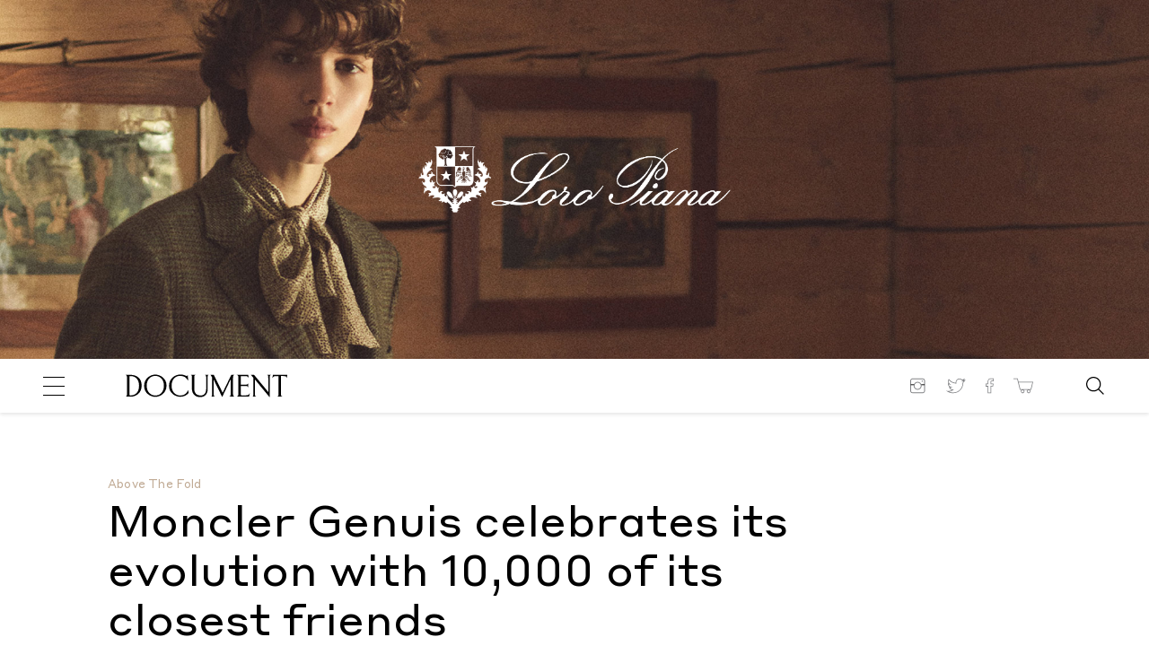

--- FILE ---
content_type: text/html; charset=UTF-8
request_url: https://www.documentjournal.com/2023/02/moncler-art-of-genius-london-fashion-week-rick-owens-alicia-keys-pharrell-williams-roc-nation-olympia/
body_size: 22467
content:
<!DOCTYPE html>
<html lang="en-US" xmlns:og="http://opengraphprotocol.org/schema/" xmlns:fb="http://www.facebook.com/2008/fbml" class="no-js ad_active hero_ad_active">
<head>
	
<!-- Google Tag Manager -->
<script>(function(w,d,s,l,i){w[l]=w[l]||[];w[l].push({'gtm.start':
new Date().getTime(),event:'gtm.js'});var f=d.getElementsByTagName(s)[0],
j=d.createElement(s),dl=l!='dataLayer'?'&l='+l:'';j.async=true;j.src=
'https://www.googletagmanager.com/gtm.js?id='+i+dl;f.parentNode.insertBefore(j,f);
})(window,document,'script','dataLayer','GTM-N8Z3M3V');</script>
<!-- End Google Tag Manager -->


  <meta charset="UTF-8">
  <meta name="robots" content="">
  <meta name="google-site-verification" content="B_iz7E7sTP20ogJd5bIhp5OZsPznwq4g80smM7B5gV0"/>
  <!--
   _______  __   __  ______    ___   __   __  _______  _______  _______  __    _        _______  _______  _______  __    _  _______  __   __
  |       ||  | |  ||    _ |  |   | |  |_|  ||       ||       ||       ||  |  | |      |   _   ||       ||       ||  |  | ||       ||  | |  |
  |  _____||  |_|  ||   | ||  |   | |       ||    _  ||_     _||   _   ||   |_| |      |  |_|  ||    ___||    ___||   |_| ||       ||  |_|  |
  | |_____ |       ||   |_||_ |   | |       ||   |_| |  |   |  |  | |  ||       |      |       ||   | __ |   |___ |       ||       ||       |
  |_____  ||       ||    __  ||   | |       ||    ___|  |   |  |  |_|  ||  _    | ___  |       ||   ||  ||    ___||  _    ||      _||_     _|
   _____| ||   _   ||   |  | ||   | | ||_|| ||   |      |   |  |       || | |   ||   | |   _   ||   |_| ||   |___ | | |   ||     |_   |   |
  |_______||__| |__||___|  |_||___| |_|   |_||___|      |___|  |_______||_|  |__||___| |__| |__||_______||_______||_|  |__||_______|  |___|
  designed and developed by www.shrimpton.agency 2017-2018.
  We're hiring web designers & developers!
  -->

  <title>  Moncler Genuis celebrates its evolution with 10,000 of its closest friends</title>
  <!--
  www.documentjournal.com  -->
  <link href="//www.google-analytics.com" rel="dns-prefetch">
  <link href="https://www.documentjournal.com/wp-content/themes/document/css/img/favicon.png" rel="shortcut icon">
  <link href="https://www.documentjournal.com/wp-content/themes/document/css/img/favicon.png" rel="apple-touch-icon-precomposed">
  <meta name="viewport" content="height=device-height, width=device-width, target-densitydpi=device-dpi, initial-scale=1.0, user-scalable=no">
  <meta name="description" content="Collectible but Not Consumeristic">
  <meta property="fb:app_id" content="966242223397117"/>
  <meta name='robots' content='max-image-preview:large' />
	<style>img:is([sizes="auto" i], [sizes^="auto," i]) { contain-intrinsic-size: 3000px 1500px }</style>
	<script type="text/javascript">
/* <![CDATA[ */
window._wpemojiSettings = {"baseUrl":"https:\/\/s.w.org\/images\/core\/emoji\/15.0.3\/72x72\/","ext":".png","svgUrl":"https:\/\/s.w.org\/images\/core\/emoji\/15.0.3\/svg\/","svgExt":".svg","source":{"concatemoji":"https:\/\/www.documentjournal.com\/wp-includes\/js\/wp-emoji-release.min.js?ver=6.7.4"}};
/*! This file is auto-generated */
!function(i,n){var o,s,e;function c(e){try{var t={supportTests:e,timestamp:(new Date).valueOf()};sessionStorage.setItem(o,JSON.stringify(t))}catch(e){}}function p(e,t,n){e.clearRect(0,0,e.canvas.width,e.canvas.height),e.fillText(t,0,0);var t=new Uint32Array(e.getImageData(0,0,e.canvas.width,e.canvas.height).data),r=(e.clearRect(0,0,e.canvas.width,e.canvas.height),e.fillText(n,0,0),new Uint32Array(e.getImageData(0,0,e.canvas.width,e.canvas.height).data));return t.every(function(e,t){return e===r[t]})}function u(e,t,n){switch(t){case"flag":return n(e,"\ud83c\udff3\ufe0f\u200d\u26a7\ufe0f","\ud83c\udff3\ufe0f\u200b\u26a7\ufe0f")?!1:!n(e,"\ud83c\uddfa\ud83c\uddf3","\ud83c\uddfa\u200b\ud83c\uddf3")&&!n(e,"\ud83c\udff4\udb40\udc67\udb40\udc62\udb40\udc65\udb40\udc6e\udb40\udc67\udb40\udc7f","\ud83c\udff4\u200b\udb40\udc67\u200b\udb40\udc62\u200b\udb40\udc65\u200b\udb40\udc6e\u200b\udb40\udc67\u200b\udb40\udc7f");case"emoji":return!n(e,"\ud83d\udc26\u200d\u2b1b","\ud83d\udc26\u200b\u2b1b")}return!1}function f(e,t,n){var r="undefined"!=typeof WorkerGlobalScope&&self instanceof WorkerGlobalScope?new OffscreenCanvas(300,150):i.createElement("canvas"),a=r.getContext("2d",{willReadFrequently:!0}),o=(a.textBaseline="top",a.font="600 32px Arial",{});return e.forEach(function(e){o[e]=t(a,e,n)}),o}function t(e){var t=i.createElement("script");t.src=e,t.defer=!0,i.head.appendChild(t)}"undefined"!=typeof Promise&&(o="wpEmojiSettingsSupports",s=["flag","emoji"],n.supports={everything:!0,everythingExceptFlag:!0},e=new Promise(function(e){i.addEventListener("DOMContentLoaded",e,{once:!0})}),new Promise(function(t){var n=function(){try{var e=JSON.parse(sessionStorage.getItem(o));if("object"==typeof e&&"number"==typeof e.timestamp&&(new Date).valueOf()<e.timestamp+604800&&"object"==typeof e.supportTests)return e.supportTests}catch(e){}return null}();if(!n){if("undefined"!=typeof Worker&&"undefined"!=typeof OffscreenCanvas&&"undefined"!=typeof URL&&URL.createObjectURL&&"undefined"!=typeof Blob)try{var e="postMessage("+f.toString()+"("+[JSON.stringify(s),u.toString(),p.toString()].join(",")+"));",r=new Blob([e],{type:"text/javascript"}),a=new Worker(URL.createObjectURL(r),{name:"wpTestEmojiSupports"});return void(a.onmessage=function(e){c(n=e.data),a.terminate(),t(n)})}catch(e){}c(n=f(s,u,p))}t(n)}).then(function(e){for(var t in e)n.supports[t]=e[t],n.supports.everything=n.supports.everything&&n.supports[t],"flag"!==t&&(n.supports.everythingExceptFlag=n.supports.everythingExceptFlag&&n.supports[t]);n.supports.everythingExceptFlag=n.supports.everythingExceptFlag&&!n.supports.flag,n.DOMReady=!1,n.readyCallback=function(){n.DOMReady=!0}}).then(function(){return e}).then(function(){var e;n.supports.everything||(n.readyCallback(),(e=n.source||{}).concatemoji?t(e.concatemoji):e.wpemoji&&e.twemoji&&(t(e.twemoji),t(e.wpemoji)))}))}((window,document),window._wpemojiSettings);
/* ]]> */
</script>
<style id='wp-emoji-styles-inline-css' type='text/css'>

	img.wp-smiley, img.emoji {
		display: inline !important;
		border: none !important;
		box-shadow: none !important;
		height: 1em !important;
		width: 1em !important;
		margin: 0 0.07em !important;
		vertical-align: -0.1em !important;
		background: none !important;
		padding: 0 !important;
	}
</style>
<link rel='stylesheet' id='wp-block-library-css' href='https://www.documentjournal.com/wp-includes/css/dist/block-library/style.min.css?ver=6.7.4' media='all' />
<style id='classic-theme-styles-inline-css' type='text/css'>
/*! This file is auto-generated */
.wp-block-button__link{color:#fff;background-color:#32373c;border-radius:9999px;box-shadow:none;text-decoration:none;padding:calc(.667em + 2px) calc(1.333em + 2px);font-size:1.125em}.wp-block-file__button{background:#32373c;color:#fff;text-decoration:none}
</style>
<style id='global-styles-inline-css' type='text/css'>
:root{--wp--preset--aspect-ratio--square: 1;--wp--preset--aspect-ratio--4-3: 4/3;--wp--preset--aspect-ratio--3-4: 3/4;--wp--preset--aspect-ratio--3-2: 3/2;--wp--preset--aspect-ratio--2-3: 2/3;--wp--preset--aspect-ratio--16-9: 16/9;--wp--preset--aspect-ratio--9-16: 9/16;--wp--preset--color--black: #000000;--wp--preset--color--cyan-bluish-gray: #abb8c3;--wp--preset--color--white: #ffffff;--wp--preset--color--pale-pink: #f78da7;--wp--preset--color--vivid-red: #cf2e2e;--wp--preset--color--luminous-vivid-orange: #ff6900;--wp--preset--color--luminous-vivid-amber: #fcb900;--wp--preset--color--light-green-cyan: #7bdcb5;--wp--preset--color--vivid-green-cyan: #00d084;--wp--preset--color--pale-cyan-blue: #8ed1fc;--wp--preset--color--vivid-cyan-blue: #0693e3;--wp--preset--color--vivid-purple: #9b51e0;--wp--preset--gradient--vivid-cyan-blue-to-vivid-purple: linear-gradient(135deg,rgba(6,147,227,1) 0%,rgb(155,81,224) 100%);--wp--preset--gradient--light-green-cyan-to-vivid-green-cyan: linear-gradient(135deg,rgb(122,220,180) 0%,rgb(0,208,130) 100%);--wp--preset--gradient--luminous-vivid-amber-to-luminous-vivid-orange: linear-gradient(135deg,rgba(252,185,0,1) 0%,rgba(255,105,0,1) 100%);--wp--preset--gradient--luminous-vivid-orange-to-vivid-red: linear-gradient(135deg,rgba(255,105,0,1) 0%,rgb(207,46,46) 100%);--wp--preset--gradient--very-light-gray-to-cyan-bluish-gray: linear-gradient(135deg,rgb(238,238,238) 0%,rgb(169,184,195) 100%);--wp--preset--gradient--cool-to-warm-spectrum: linear-gradient(135deg,rgb(74,234,220) 0%,rgb(151,120,209) 20%,rgb(207,42,186) 40%,rgb(238,44,130) 60%,rgb(251,105,98) 80%,rgb(254,248,76) 100%);--wp--preset--gradient--blush-light-purple: linear-gradient(135deg,rgb(255,206,236) 0%,rgb(152,150,240) 100%);--wp--preset--gradient--blush-bordeaux: linear-gradient(135deg,rgb(254,205,165) 0%,rgb(254,45,45) 50%,rgb(107,0,62) 100%);--wp--preset--gradient--luminous-dusk: linear-gradient(135deg,rgb(255,203,112) 0%,rgb(199,81,192) 50%,rgb(65,88,208) 100%);--wp--preset--gradient--pale-ocean: linear-gradient(135deg,rgb(255,245,203) 0%,rgb(182,227,212) 50%,rgb(51,167,181) 100%);--wp--preset--gradient--electric-grass: linear-gradient(135deg,rgb(202,248,128) 0%,rgb(113,206,126) 100%);--wp--preset--gradient--midnight: linear-gradient(135deg,rgb(2,3,129) 0%,rgb(40,116,252) 100%);--wp--preset--font-size--small: 13px;--wp--preset--font-size--medium: 20px;--wp--preset--font-size--large: 36px;--wp--preset--font-size--x-large: 42px;--wp--preset--spacing--20: 0.44rem;--wp--preset--spacing--30: 0.67rem;--wp--preset--spacing--40: 1rem;--wp--preset--spacing--50: 1.5rem;--wp--preset--spacing--60: 2.25rem;--wp--preset--spacing--70: 3.38rem;--wp--preset--spacing--80: 5.06rem;--wp--preset--shadow--natural: 6px 6px 9px rgba(0, 0, 0, 0.2);--wp--preset--shadow--deep: 12px 12px 50px rgba(0, 0, 0, 0.4);--wp--preset--shadow--sharp: 6px 6px 0px rgba(0, 0, 0, 0.2);--wp--preset--shadow--outlined: 6px 6px 0px -3px rgba(255, 255, 255, 1), 6px 6px rgba(0, 0, 0, 1);--wp--preset--shadow--crisp: 6px 6px 0px rgba(0, 0, 0, 1);}:where(.is-layout-flex){gap: 0.5em;}:where(.is-layout-grid){gap: 0.5em;}body .is-layout-flex{display: flex;}.is-layout-flex{flex-wrap: wrap;align-items: center;}.is-layout-flex > :is(*, div){margin: 0;}body .is-layout-grid{display: grid;}.is-layout-grid > :is(*, div){margin: 0;}:where(.wp-block-columns.is-layout-flex){gap: 2em;}:where(.wp-block-columns.is-layout-grid){gap: 2em;}:where(.wp-block-post-template.is-layout-flex){gap: 1.25em;}:where(.wp-block-post-template.is-layout-grid){gap: 1.25em;}.has-black-color{color: var(--wp--preset--color--black) !important;}.has-cyan-bluish-gray-color{color: var(--wp--preset--color--cyan-bluish-gray) !important;}.has-white-color{color: var(--wp--preset--color--white) !important;}.has-pale-pink-color{color: var(--wp--preset--color--pale-pink) !important;}.has-vivid-red-color{color: var(--wp--preset--color--vivid-red) !important;}.has-luminous-vivid-orange-color{color: var(--wp--preset--color--luminous-vivid-orange) !important;}.has-luminous-vivid-amber-color{color: var(--wp--preset--color--luminous-vivid-amber) !important;}.has-light-green-cyan-color{color: var(--wp--preset--color--light-green-cyan) !important;}.has-vivid-green-cyan-color{color: var(--wp--preset--color--vivid-green-cyan) !important;}.has-pale-cyan-blue-color{color: var(--wp--preset--color--pale-cyan-blue) !important;}.has-vivid-cyan-blue-color{color: var(--wp--preset--color--vivid-cyan-blue) !important;}.has-vivid-purple-color{color: var(--wp--preset--color--vivid-purple) !important;}.has-black-background-color{background-color: var(--wp--preset--color--black) !important;}.has-cyan-bluish-gray-background-color{background-color: var(--wp--preset--color--cyan-bluish-gray) !important;}.has-white-background-color{background-color: var(--wp--preset--color--white) !important;}.has-pale-pink-background-color{background-color: var(--wp--preset--color--pale-pink) !important;}.has-vivid-red-background-color{background-color: var(--wp--preset--color--vivid-red) !important;}.has-luminous-vivid-orange-background-color{background-color: var(--wp--preset--color--luminous-vivid-orange) !important;}.has-luminous-vivid-amber-background-color{background-color: var(--wp--preset--color--luminous-vivid-amber) !important;}.has-light-green-cyan-background-color{background-color: var(--wp--preset--color--light-green-cyan) !important;}.has-vivid-green-cyan-background-color{background-color: var(--wp--preset--color--vivid-green-cyan) !important;}.has-pale-cyan-blue-background-color{background-color: var(--wp--preset--color--pale-cyan-blue) !important;}.has-vivid-cyan-blue-background-color{background-color: var(--wp--preset--color--vivid-cyan-blue) !important;}.has-vivid-purple-background-color{background-color: var(--wp--preset--color--vivid-purple) !important;}.has-black-border-color{border-color: var(--wp--preset--color--black) !important;}.has-cyan-bluish-gray-border-color{border-color: var(--wp--preset--color--cyan-bluish-gray) !important;}.has-white-border-color{border-color: var(--wp--preset--color--white) !important;}.has-pale-pink-border-color{border-color: var(--wp--preset--color--pale-pink) !important;}.has-vivid-red-border-color{border-color: var(--wp--preset--color--vivid-red) !important;}.has-luminous-vivid-orange-border-color{border-color: var(--wp--preset--color--luminous-vivid-orange) !important;}.has-luminous-vivid-amber-border-color{border-color: var(--wp--preset--color--luminous-vivid-amber) !important;}.has-light-green-cyan-border-color{border-color: var(--wp--preset--color--light-green-cyan) !important;}.has-vivid-green-cyan-border-color{border-color: var(--wp--preset--color--vivid-green-cyan) !important;}.has-pale-cyan-blue-border-color{border-color: var(--wp--preset--color--pale-cyan-blue) !important;}.has-vivid-cyan-blue-border-color{border-color: var(--wp--preset--color--vivid-cyan-blue) !important;}.has-vivid-purple-border-color{border-color: var(--wp--preset--color--vivid-purple) !important;}.has-vivid-cyan-blue-to-vivid-purple-gradient-background{background: var(--wp--preset--gradient--vivid-cyan-blue-to-vivid-purple) !important;}.has-light-green-cyan-to-vivid-green-cyan-gradient-background{background: var(--wp--preset--gradient--light-green-cyan-to-vivid-green-cyan) !important;}.has-luminous-vivid-amber-to-luminous-vivid-orange-gradient-background{background: var(--wp--preset--gradient--luminous-vivid-amber-to-luminous-vivid-orange) !important;}.has-luminous-vivid-orange-to-vivid-red-gradient-background{background: var(--wp--preset--gradient--luminous-vivid-orange-to-vivid-red) !important;}.has-very-light-gray-to-cyan-bluish-gray-gradient-background{background: var(--wp--preset--gradient--very-light-gray-to-cyan-bluish-gray) !important;}.has-cool-to-warm-spectrum-gradient-background{background: var(--wp--preset--gradient--cool-to-warm-spectrum) !important;}.has-blush-light-purple-gradient-background{background: var(--wp--preset--gradient--blush-light-purple) !important;}.has-blush-bordeaux-gradient-background{background: var(--wp--preset--gradient--blush-bordeaux) !important;}.has-luminous-dusk-gradient-background{background: var(--wp--preset--gradient--luminous-dusk) !important;}.has-pale-ocean-gradient-background{background: var(--wp--preset--gradient--pale-ocean) !important;}.has-electric-grass-gradient-background{background: var(--wp--preset--gradient--electric-grass) !important;}.has-midnight-gradient-background{background: var(--wp--preset--gradient--midnight) !important;}.has-small-font-size{font-size: var(--wp--preset--font-size--small) !important;}.has-medium-font-size{font-size: var(--wp--preset--font-size--medium) !important;}.has-large-font-size{font-size: var(--wp--preset--font-size--large) !important;}.has-x-large-font-size{font-size: var(--wp--preset--font-size--x-large) !important;}
:where(.wp-block-post-template.is-layout-flex){gap: 1.25em;}:where(.wp-block-post-template.is-layout-grid){gap: 1.25em;}
:where(.wp-block-columns.is-layout-flex){gap: 2em;}:where(.wp-block-columns.is-layout-grid){gap: 2em;}
:root :where(.wp-block-pullquote){font-size: 1.5em;line-height: 1.6;}
</style>
<link rel='stylesheet' id='styles_vendor-css' href='https://www.documentjournal.com/wp-content/themes/document/css/app.css?ver=1652378326' media='all' />
<link rel="https://api.w.org/" href="https://www.documentjournal.com/wp-json/" /><link rel="alternate" title="JSON" type="application/json" href="https://www.documentjournal.com/wp-json/wp/v2/posts/74727" /><link rel="alternate" title="oEmbed (JSON)" type="application/json+oembed" href="https://www.documentjournal.com/wp-json/oembed/1.0/embed?url=https%3A%2F%2Fwww.documentjournal.com%2F2023%2F02%2Fmoncler-art-of-genius-london-fashion-week-rick-owens-alicia-keys-pharrell-williams-roc-nation-olympia%2F" />
<link rel="alternate" title="oEmbed (XML)" type="text/xml+oembed" href="https://www.documentjournal.com/wp-json/oembed/1.0/embed?url=https%3A%2F%2Fwww.documentjournal.com%2F2023%2F02%2Fmoncler-art-of-genius-london-fashion-week-rick-owens-alicia-keys-pharrell-williams-roc-nation-olympia%2F&#038;format=xml" />
  <!--	GA BEGIN -->
  <script>
        (function( i, s, o, g, r, a, m ) {
      i[ 'GoogleAnalyticsObject' ] = r;
      i[ r ] = i[ r ] || function() {
        (i[ r ].q = i[ r ].q || []).push( arguments )
        }, i[ r ].l = 1 * new Date();
      a = s.createElement( o ),
        m = s.getElementsByTagName( o )[ 0 ];
      a.async = 1;
      a.src = g;
      m.parentNode.insertBefore( a, m )
    })( window, document, 'script', '//www.google-analytics.com/analytics.js', 'ga' );
  </script>
    <script async src="https://www.googletagmanager.com/gtag/js?id=UA-33215933-1"></script>
  <script>
    window.dataLayer = window.dataLayer || [];
    function gtag(){dataLayer.push(arguments);}
    gtag('js', new Date());
    gtag('config', 'UA-33215933-1');
  </script>
  <!-- Global site tag (gtag.js) - Google Analytics -->
  <!--	GA END -->

  <script src="https://www.documentjournal.com/wp-content/themes/document/js/vendor/modernizr-custom.js"></script>
  <script src="https://ajax.googleapis.com/ajax/libs/jquery/3.1.1/jquery.min.js"></script>
  <script>window.jQuery || document.write( '<script src="https://www.documentjournal.com/wp-content/themes/document/js/vendor/jquery.min.js"><\/script>' )</script>

  <script async src="//pagead2.googlesyndication.com/pagead/js/adsbygoogle.js"></script>
  <script>
      (adsbygoogle = window.adsbygoogle || []).push({
          google_ad_client: "ca-pub-9205195400326967",
      enable_page_level_ads: true
      });
  </script>
    <script async='async' src='https://www.googletagservices.com/tag/js/gpt.js'></script>
  <script>
  var googletag = googletag || {};
  googletag.cmd = googletag.cmd || [];
  </script>
  <script>
  googletag.cmd.push(function() {
  googletag.defineSlot('/21750152662/ARTICLE_HEADER', ['fluid'], 'div-gpt-ad-1548356168610-0').addService(googletag.pubads());
  googletag.pubads().enableSingleRequest();
  googletag.enableServices();
  });
  </script>
  
<meta property="og:image" content="https://djwp.s3.amazonaws.com/wp-content/uploads/2023/02/22094214/THUMB_HEADER-5-1024x575.jpg"/>
<meta property="og:image:width" content="900"/>
<meta property="og:image:height" content="505"/>

</head>
<body class="post-template post-template-single-constrained-hero post-template-single-constrained-hero-php single single-post postid-74727 single-format-standard moncler-art-of-genius-london-fashion-week-rick-owens-alicia-keys-pharrell-williams-roc-nation-olympia " data-articles="91431 91417 91371 91318 91149">

<!-- Google Tag Manager (noscript) -->
<noscript><iframe src="https://www.googletagmanager.com/ns.html?id=GTM-N8Z3M3V"
height="0" width="0" style="display:none;visibility:hidden"></iframe></noscript>
<!-- End Google Tag Manager (noscript) -->




<section class="site-hero__pusher--2019">

	<!-- Links -->
	<a href="https://us.loropiana.com/en/" target="_blank" class="desktop top-banner-ad banner-single" data-type="desktop">&nbsp;</a>
	<a href="https://us.loropiana.com/en/" target="_blank" class="mobile top-banner-ad banner-single" data-type="mobile">&nbsp;</a>

</section>
<section class="site-hero-single site-hero ad-banner-with-background bkg-loaded " id="top-hero">

	<!-- If video -->
		<picture>
		<!-- Mobile Creative -->
		<source srcset="https://djwp.s3.amazonaws.com/wp-content/uploads/2025/11/26133122/1536x400_2.jpg" media="(max-width: 768px)">
		<!-- Tablet Creative -->
		<source srcset="https://djwp.s3.amazonaws.com/wp-content/uploads/2025/11/26133132/2048x400_2.jpg" media="(max-width: 1024px)">
		<!-- Desktop Creative -->
		<source srcset="https://djwp.s3.amazonaws.com/wp-content/uploads/2025/11/02115938/LoroPiana_3198x800_2.jpg" media="(min-width: 1025px) and (max-width: 1599px)">
		<!-- XL Desktop Creative -->
		<source srcset="https://djwp.s3.amazonaws.com/wp-content/uploads/2025/11/02115948/LoroPiana_5120x800_2.jpg" media="(min-width: 1600px)">
		<!-- Backup Image -->
		<img src="https://djwp.s3.amazonaws.com/wp-content/uploads/2025/11/02115948/LoroPiana_5120x800_2.jpg" class="site-hero__image">
	</picture>
	
	<!-- Logo -->
	<div class="site-hero__logo center">
		<picture>
			<!-- Mobile Logo -->
			<source srcset="https://djwp.s3.amazonaws.com/wp-content/uploads/2025/11/02115708/LP_LOGO.png" media="(max-width: 420px)">
			<!-- Desktop Logo -->
			<source srcset="https://djwp.s3.amazonaws.com/wp-content/uploads/2025/11/02115708/LP_LOGO.png" media="(min-width: 421px)">
			<!-- Backup Logo -->
			<img src="https://djwp.s3.amazonaws.com/wp-content/uploads/2025/11/02115708/LP_LOGO.png" class="site-hero__logo-img">
		</picture>
	</div>

</section>

<!-- Trackers -->
<div style="display: none">
				</div>
<header class="main-header
 ad_active">
<span class="main-header__scrolled-title">
  <span class="main-header__scrolled-title-wrap">
    <span class="main-header__scrolled-title-title">Moncler Genuis celebrates its evolution with 10,000 of its closest friends</span>
          <span class="main-header__scrolled-title-author">By Document Journal</span>
      </span>
  <span class="main-header__scrolled-title-social">
    <section class="nav-social-icons">
	<span class="share-links__title">Share</span>
		<a href="http://twitter.com/share?url=https://www.documentjournal.com/2023/02/moncler-art-of-genius-london-fashion-week-rick-owens-alicia-keys-pharrell-williams-roc-nation-olympia/" target="_blank" class="share-links__link share-links__link-twitter">
		<span class="hidden">Twitter</span>
		<svg version="1.1" id="Layer_1" xmlns="http://www.w3.org/2000/svg" xmlns:xlink="http://www.w3.org/1999/xlink" x="0px" y="0px"
	 viewBox="0 0 40 40" style="enable-background:new 0 0 40 40;" xml:space="preserve">
<path d="M13.9,35c-4,0-7.9-1.1-11.3-3.3L0,30l3.1,0.4c3,0.4,6-0.3,8.5-1.8c-2.5-0.7-4.6-2.6-5.4-5.2l-0.4-1.2L7,22.5
	C5,21,3.6,18.6,3.7,16l0-1.2l1,0.6c0.2,0.1,0.3,0.2,0.5,0.3C3.5,13.2,3.2,9.8,4.8,7l0.5-0.9L6,6.9c3.3,4,8.1,6.6,13.2,7.1
	c-0.2-2,0.4-4.1,1.7-5.7c1.5-1.9,3.7-3,6.1-3c2,0,4,0.8,5.4,2.2c1.4-0.3,2.7-0.8,3.9-1.6L38,5l-0.6,1.8c-0.3,0.9-0.7,1.7-1.3,2.4
	c0.4-0.1,0.8-0.3,1.3-0.5l2.3-1l-1.4,2.1c-0.9,1.4-2.1,2.6-3.4,3.6c0.1,5.6-2.1,11.2-5.9,15.3C26.3,31.6,21.4,35,13.9,35z M6,31.9
	c2.5,1.1,5.2,1.7,8,1.7c7,0,11.5-3.2,14-5.8c3.7-3.9,5.8-9.3,5.5-14.6l0-0.4l0.3-0.2c0.7-0.5,1.3-1,1.9-1.6
	c-0.6,0.2-1.2,0.3-1.9,0.3l-3.4,0.4l2.9-1.7c0.7-0.4,1.4-1,1.9-1.7c-0.9,0.4-1.8,0.6-2.8,0.8L32,9.1l-0.3-0.3c-1.2-1.3-2.9-2-4.7-2
	c-2,0-3.8,0.9-5,2.4c-1.2,1.5-1.7,3.5-1.2,5.4l0.2,0.9l-1,0c-5.5-0.3-10.7-2.8-14.5-6.9c-1,2.7-0.1,5.9,2.4,7.6l2.1,1.4l-2.5-0.1
	c-0.8,0-1.6-0.2-2.4-0.5c0.4,2.5,2.4,4.7,5,5.2l3,0.6l-3,0.8C9.6,24,8.8,24.1,8.1,24c1.1,2,3.2,3.3,5.5,3.4l2,0L14,28.7
	C11.7,30.5,8.9,31.6,6,31.9z"/>
</svg>
	</a>
	<a href="http://www.facebook.com/sharer.php?u=https://www.documentjournal.com/2023/02/moncler-art-of-genius-london-fashion-week-rick-owens-alicia-keys-pharrell-williams-roc-nation-olympia/" target="_blank" class="share-links__link share-links__link-fb">
		<span class="hidden">Facebook</span>
		<svg version="1.1" xmlns="http://www.w3.org/2000/svg" xmlns:xlink="http://www.w3.org/1999/xlink" x="0px" y="0px"
	 viewBox="0 0 40 40" style="enable-background:new 0 0 40 40;" xml:space="preserve">
<style type="text/css">
	/* .st0{clip-path:url(#SVGID_2_);}
	.st1{clip-path:url(#SVGID_4_);}
	.st2{fill:#231F20;} */
</style>
<g>
	<g>
		<defs>
			<rect id="SVGID_1_" x="0.6" y="5" width="38.8" height="30"/>
		</defs>
		<clipPath id="SVGID_2_">
			<use xlink:href="#SVGID_1_"  style="overflow:visible;"/>
		</clipPath>
		<g class="st0">
			<defs>
				<rect id="SVGID_3_" x="0.6" y="5" width="38.8" height="30"/>
			</defs>
			<clipPath id="SVGID_4_">
				<use xlink:href="#SVGID_3_"  style="overflow:visible;"/>
			</clipPath>
			<g class="st1">
				<defs>
					<rect id="SVGID_5_" x="0.6" y="5.3" width="38.6" height="29.7"/>
				</defs>
				<clipPath id="SVGID_6_">
					<use xlink:href="#SVGID_5_"  style="overflow:visible;"/>
				</clipPath>
			</g>
		</g>
	</g>
</g>
<g>
	<path class="st2" d="M0.7,20.9H0v-5.5h4.2v-4.1c0,0,0-1.5,0.7-3.1C5.2,7.4,5.7,6.6,6.5,6c0.8-0.6,1.9-1,3.2-1h6.5v6.1h-4.1V11
		l0,0.1h0V11l0,0.1c0,0-0.3,0-0.5,0.2l-0.3,0.2c-0.1,0.1-0.1,0.3-0.1,0.5v3.3h4.9l-1,6.2h-3.9V35h-7V21.6H0v-0.7H0.7v-0.7h4.9v13.4
		h4.3V20.2h4.1l0.6-3.5H9.8v-4.7c0-0.5,0.1-1,0.4-1.3c0.3-0.5,0.8-0.8,1.2-0.9c0.4-0.1,0.7-0.1,0.7-0.1h2.7V6.3H9.7
		c-1.1,0-1.8,0.3-2.4,0.7C6.5,7.7,6,8.8,5.8,9.7c-0.1,0.4-0.2,0.9-0.2,1.2l0,0.3l0,0.1v5.5H1.3v4.1H0.7v-0.7V20.9z"/>
</g>
</svg>
	</a>
</section>
  </span>
</span>
<section class="main-header__container container document-full-width-container">
  <h1 class="logo"><a href="/" rel="home"><svg version="1.1" id="Layer_1" xmlns="http://www.w3.org/2000/svg" xmlns:xlink="http://www.w3.org/1999/xlink" x="0px" y="0px" viewBox="0 0 562.5 78.7" style="enable-background:new 0 0 562.5 78.7;" xml:space="preserve">
<g>
	<path d="M16.6,1.1H0v0.6c4,1.1,4.6,2.7,4.6,11.9v52.2c0,7.7-0.5,9.3-4.1,10.7v0.6h17.1c17.8,0,38-11.5,38-38.6
		C55.7,12.5,37.5,1.1,16.6,1.1 M17.2,72.8h-0.5c-2.4,0-3.8-0.4-3.8-3.6V5.4h4.3c15.4,0,29.4,10.2,29.4,33.6
		C46.6,62.3,33.7,72.8,17.2,72.8"/>
	<path d="M103.2,0.2c-15.9,0-39,12.3-39,39.4c0,26,22.4,38.2,39,38.2s39-12.3,39-39.4C142.3,12.4,119.1,0.2,103.2,0.2 M103.2,73.2
		c-14.4,0-30-10.8-30-34.1s14.6-34.3,30-34.3c14.4,0,30,10.8,30,34.1S118.6,73.2,103.2,73.2"/>
	<path d="M216.6,55.4c-5,12.7-15.9,17.7-26.8,17.7c-14.4,0-30-10.7-30-34.1c0-23.3,14.6-34.3,30-34.3c12.4,0,21.7,5.7,26.7,15.8
		l1.2-0.2c-0.6-4.7-1.1-11.3-1.3-17.9h-1c-0.4,1.3-1,3.2-2.6,3.2c-2.6,0-8.2-5.6-22.9-5.6c-15.9,0-39,12.3-39,39.4
		c0,26,22.4,38.2,39,38.2c13,0,24-6.1,29.4-13.4l-1.8-9h-0.9V55.4z"/>
	<path d="M276.4,1.6c3.4,1.1,3.8,2.5,3.8,10.8v38c0,15-6.9,22.6-19.1,22.6c-13.5,0-22.2-7.4-22.2-22.6v-38c0-8.2,0.3-9.6,3.8-10.8V1
		h-15v0.6c2.5,1.1,2.8,2.5,2.8,10.8v36.1c0,18.3,11.2,30.2,28.4,30.2c17,0,26.5-10.7,26.5-27.6V12.3c0-8.2,0.3-9.6,2.7-10.8V0.9
		h-11.7L276.4,1.6L276.4,1.6z"/>
	<path d="M373.8,65.7V12.3c0-7.7,0.3-8.1,4.1-10.8V0.9h-10l-30.3,62.5L306.5,0.9h-10.8v0.7l5.4,8.7v54.3c0,8.2-0.3,10.6-2.8,11.8V77
		h11.8v-0.6c-3.4-1.1-3.8-3.5-3.8-11.8V17.8l29.2,59.6h1l29-60.8v49.1c0,7.7,0.1,9.3-4.5,10.8v0.6h17.4v-0.6
		C373.8,75,373.8,73.4,373.8,65.7"/>
	<path d="M414.7,72.7h-10.2c-2.4,0-3.8-0.4-3.8-3.6V39.8h13c9,0,10.6,0.3,12.5,4.9h0.6c-0.3-2.2-0.5-4.3-0.5-6.7
		c0-2.5,0.2-4.7,0.4-6.8h-0.6c-1.7,3.7-3.3,4.3-12.4,4.3h-13v-30h10.5c11.5,0,13.3,0.5,16.6,5.7h0.6c-0.4-3-1.2-7.5-2.2-10h-39.5
		v0.4c5,1.1,5.6,2.7,5.6,11.9v52.2c0,7.7-0.5,9.3-5.1,10.7V77h42c1.1-2.4,2.4-8,3-11.1h-0.6C428.6,70.6,427.3,72.7,414.7,72.7"/>
	<path d="M492.7,1.6c3.4,1.1,3.8,2.5,3.8,11.8v47.7L446.8,1h-10.6v0.6l8.4,10.1v53c0,8.2-0.3,10.6-2.8,11.8v0.6h11.8v-0.6
		c-3.4-1.1-3.8-3.5-3.8-11.8V17.1l50.6,61.3h1.2v-65c0-9.2,0.3-10.6,3.5-11.8V1h-12.5L492.7,1.6L492.7,1.6z"/>
	<path d="M512.7,1c-0.9,4.1-1.3,8.2-1.7,10.8h0.6c4.3-6.2,5.3-6.4,15.7-6.4h5.1v60.3c0,7.7,0.1,9.3-4.5,10.8v0.6h17.4v-0.6
		c-4.6-1.4-4.6-3-4.6-10.8V5.3h1.6c14.3,0,17.4,0.2,18,6.4h0.6c0.6-2.2,1.3-6.7,1.6-10.8h-49.8V1z"/>
</g>
</svg>
<span class="hidden">Document Journal</span></a></h1>
</section>
<section class="nav-toggle" id=nav-icon>
  <div class="inner">
      <div class="hamburger hamburger--spin">
        <div class="hamburger-box">
          <div class="hamburger-inner"></div>
        </div>
      </div>
  </div>
</section>
<section class="nav-social-icons link-list">

  <a href="https://www.instagram.com/documentjournal/" target="_blank" class="share-links__link share-links__insta" title="Follow on Instagram">
    <span class="hidden">Instagram</span>
    
<svg version="1.1" xmlns="http://www.w3.org/2000/svg" xmlns:xlink="http://www.w3.org/1999/xlink" x="0px" y="0px"
	 viewBox="0 0 40 40" style="enable-background:new 0 0 40 40;" xml:space="preserve">
<!-- <style type="text/css">
	.st0{clip-path:url(#SVGID_2_);fill:#231F20;}
</style> -->
<g>
	<g>
		<defs>
			<rect id="SVGID_1_" y="5" width="30" height="30"/>
		</defs>
		<clipPath id="SVGID_2_">
			<use xlink:href="#SVGID_1_"  style="overflow:visible;"/>
		</clipPath>
		<path class="st0" d="M24.9,35H5.1c-4,0-5.1-3.3-5.1-5.1V10.1C0,6.1,3.3,5,5.1,5h19.8c4,0,5.1,3.3,5.1,5.1v19.8
			C30,33.9,26.7,35,24.9,35z M5.1,6.7c-0.4,0-3.4,0.1-3.4,3.4v19.8c0,0.3,0.1,3.4,3.4,3.4h19.8c0.3,0,3.4-0.1,3.4-3.4V10.1
			c0-0.3-0.1-3.4-3.4-3.4H5.1z"/>
		<path class="st0" d="M15,28.1c-4.5,0-8.1-3.7-8.1-8.1c0-4.5,3.7-8.1,8.1-8.1c4.5,0,8.1,3.7,8.1,8.1C23.1,24.5,19.5,28.1,15,28.1z
			 M15,13.6c-3.6,0-6.4,2.9-6.4,6.4c0,3.6,2.9,6.4,6.4,6.4c3.6,0,6.4-2.9,6.4-6.4C21.4,16.4,18.6,13.6,15,13.6z"/>
		<rect x="1" y="17" class="st0" width="6.8" height="1.7"/>
		<polyline class="st0" points="22.4,18.7 29.2,18.7 29.2,17 22.4,17 		"/>
		<path class="st0" d="M24.3,11.9c0.7,0,1.3-0.6,1.3-1.3c0-0.7-0.6-1.3-1.3-1.3c-0.7,0-1.3,0.6-1.3,1.3C23,11.3,23.6,11.9,24.3,11.9
			"/>
	</g>
</g>
</svg>
  </a>
  <a href="https://twitter.com/documentjournal" target="_blank" class="share-links__link share-links__twitter" title="Follow on Twitter">
    <span class="hidden">Twitter</span>
    <svg version="1.1" id="Layer_1" xmlns="http://www.w3.org/2000/svg" xmlns:xlink="http://www.w3.org/1999/xlink" x="0px" y="0px"
	 viewBox="0 0 40 40" style="enable-background:new 0 0 40 40;" xml:space="preserve">
<path d="M13.9,35c-4,0-7.9-1.1-11.3-3.3L0,30l3.1,0.4c3,0.4,6-0.3,8.5-1.8c-2.5-0.7-4.6-2.6-5.4-5.2l-0.4-1.2L7,22.5
	C5,21,3.6,18.6,3.7,16l0-1.2l1,0.6c0.2,0.1,0.3,0.2,0.5,0.3C3.5,13.2,3.2,9.8,4.8,7l0.5-0.9L6,6.9c3.3,4,8.1,6.6,13.2,7.1
	c-0.2-2,0.4-4.1,1.7-5.7c1.5-1.9,3.7-3,6.1-3c2,0,4,0.8,5.4,2.2c1.4-0.3,2.7-0.8,3.9-1.6L38,5l-0.6,1.8c-0.3,0.9-0.7,1.7-1.3,2.4
	c0.4-0.1,0.8-0.3,1.3-0.5l2.3-1l-1.4,2.1c-0.9,1.4-2.1,2.6-3.4,3.6c0.1,5.6-2.1,11.2-5.9,15.3C26.3,31.6,21.4,35,13.9,35z M6,31.9
	c2.5,1.1,5.2,1.7,8,1.7c7,0,11.5-3.2,14-5.8c3.7-3.9,5.8-9.3,5.5-14.6l0-0.4l0.3-0.2c0.7-0.5,1.3-1,1.9-1.6
	c-0.6,0.2-1.2,0.3-1.9,0.3l-3.4,0.4l2.9-1.7c0.7-0.4,1.4-1,1.9-1.7c-0.9,0.4-1.8,0.6-2.8,0.8L32,9.1l-0.3-0.3c-1.2-1.3-2.9-2-4.7-2
	c-2,0-3.8,0.9-5,2.4c-1.2,1.5-1.7,3.5-1.2,5.4l0.2,0.9l-1,0c-5.5-0.3-10.7-2.8-14.5-6.9c-1,2.7-0.1,5.9,2.4,7.6l2.1,1.4l-2.5-0.1
	c-0.8,0-1.6-0.2-2.4-0.5c0.4,2.5,2.4,4.7,5,5.2l3,0.6l-3,0.8C9.6,24,8.8,24.1,8.1,24c1.1,2,3.2,3.3,5.5,3.4l2,0L14,28.7
	C11.7,30.5,8.9,31.6,6,31.9z"/>
</svg>
  </a>
  <a href="https://www.facebook.com/documentjournal" target="_blank" class="share-links__link share-links__fb" title="Follow on Facebook">
    <span class="hidden">Facebook</span>
    <svg version="1.1" xmlns="http://www.w3.org/2000/svg" xmlns:xlink="http://www.w3.org/1999/xlink" x="0px" y="0px"
	 viewBox="0 0 40 40" style="enable-background:new 0 0 40 40;" xml:space="preserve">
<style type="text/css">
	/* .st0{clip-path:url(#SVGID_2_);}
	.st1{clip-path:url(#SVGID_4_);}
	.st2{fill:#231F20;} */
</style>
<g>
	<g>
		<defs>
			<rect id="SVGID_1_" x="0.6" y="5" width="38.8" height="30"/>
		</defs>
		<clipPath id="SVGID_2_">
			<use xlink:href="#SVGID_1_"  style="overflow:visible;"/>
		</clipPath>
		<g class="st0">
			<defs>
				<rect id="SVGID_3_" x="0.6" y="5" width="38.8" height="30"/>
			</defs>
			<clipPath id="SVGID_4_">
				<use xlink:href="#SVGID_3_"  style="overflow:visible;"/>
			</clipPath>
			<g class="st1">
				<defs>
					<rect id="SVGID_5_" x="0.6" y="5.3" width="38.6" height="29.7"/>
				</defs>
				<clipPath id="SVGID_6_">
					<use xlink:href="#SVGID_5_"  style="overflow:visible;"/>
				</clipPath>
			</g>
		</g>
	</g>
</g>
<g>
	<path class="st2" d="M0.7,20.9H0v-5.5h4.2v-4.1c0,0,0-1.5,0.7-3.1C5.2,7.4,5.7,6.6,6.5,6c0.8-0.6,1.9-1,3.2-1h6.5v6.1h-4.1V11
		l0,0.1h0V11l0,0.1c0,0-0.3,0-0.5,0.2l-0.3,0.2c-0.1,0.1-0.1,0.3-0.1,0.5v3.3h4.9l-1,6.2h-3.9V35h-7V21.6H0v-0.7H0.7v-0.7h4.9v13.4
		h4.3V20.2h4.1l0.6-3.5H9.8v-4.7c0-0.5,0.1-1,0.4-1.3c0.3-0.5,0.8-0.8,1.2-0.9c0.4-0.1,0.7-0.1,0.7-0.1h2.7V6.3H9.7
		c-1.1,0-1.8,0.3-2.4,0.7C6.5,7.7,6,8.8,5.8,9.7c-0.1,0.4-0.2,0.9-0.2,1.2l0,0.3l0,0.1v5.5H1.3v4.1H0.7v-0.7V20.9z"/>
</g>
</svg>
  </a>
  <a href="https://documentjournal.myshopify.com/" target="_blank" class="share-links__link share-links__cart" title="Shop">
    <span class="hidden">Shop</span>
    <svg xmlns="http://www.w3.org/2000/svg" viewBox="0 0 345.62 256.99"><defs></defs><path class="cls-1" d="M464.42,276l-256.71-1.57L193.36,217H118.81v12.2h65l46.53,186.1h31.8a32.12,32.12,0,1,0,36.07,0h68.94a32.12,32.12,0,1,0,36.07,0h27.43ZM280.19,461.82a19.93,19.93,0,1,1,19.92-19.92A19.95,19.95,0,0,1,280.19,461.82Zm105,0a19.93,19.93,0,1,1,19.92-19.92A19.95,19.95,0,0,1,385.2,461.82ZM239.88,403.13,210.76,286.66l238.18,1.46-27.87,115Z" transform="translate(-118.81 -217.03)"/></svg>
  </a>
</section>
<section class="nav-search-toggle" id=nav-icon-search>
  <div class="inner glass">
    <svg width="38px" height="38px" viewBox="0 0 38 38" version="1.1" xmlns="http://www.w3.org/2000/svg" xmlns:xlink="http://www.w3.org/1999/xlink">
    <defs></defs>
    <g stroke="none" stroke-width="1" fill="none" fill-rule="evenodd">
        <path d="M28.7277793,15.5588 C28.7297793,8.2578 22.8897793,2.4118 15.5907793,2.4048 C8.25177926,2.3978 2.40177926,8.2388 2.40477926,15.5678 C2.40677926,22.8658 8.25077926,28.7188 15.5407793,28.7258 C22.8687793,28.7328 28.7267793,22.8828 28.7277793,15.5588 M27.4107793,25.7308 L37.8117793,36.1318 C37.2517793,36.6768 36.7027793,37.2128 36.1637793,37.7388 C32.7657793,34.3418 29.2847793,30.8618 25.7807793,27.3578 C21.7527793,30.6218 17.2577793,31.8038 12.2697793,30.7678 C8.33377926,29.9498 5.19577926,27.8228 2.85077926,24.5468 C-1.70722074,18.1818 -0.701220741,9.2428 5.16477926,3.9668 C11.0257793,-1.3062 19.9817793,-1.3242 25.9227793,3.9258 C31.9257793,9.2308 33.1407793,18.8128 27.4107793,25.7308" fill="#000000"></path>
    </g>
</svg>
  </div>
  <div class="inner close slider-overlay__close">

  </div>
</section>
<div class="swiper-pagination"></div>
</header>

<nav class="main-nav">
  <section class="container menu-container document-full-width-container">
    <section class="row menu-row d-flex">
      <div class="col-6 col-sm-4 menu-col menu-col__first">
        <span class="gold author-slug author-slug_small-title author-slug_explore">Explore</span>
        <ul id="menu-main-menu" class="menu"><li id="menu-item-6903" class="menu-item menu-item-type-taxonomy menu-item-object-category current-post-ancestor current-menu-parent current-post-parent menu-item-6903"><a href="https://www.documentjournal.com/category/above-the-fold/">Above the Fold</a></li>
<li id="menu-item-571" class="menu-item menu-item-type-taxonomy menu-item-object-category menu-item-571"><a href="https://www.documentjournal.com/category/at-large/">At Large</a></li>
<li id="menu-item-6904" class="menu-item menu-item-type-taxonomy menu-item-object-category menu-item-6904"><a href="https://www.documentjournal.com/category/fashion-portfolio/">Fashion Portfolios</a></li>
<li id="menu-item-33" class="menu-item menu-item-type-taxonomy menu-item-object-category menu-item-33"><a href="https://www.documentjournal.com/category/conversations/">Conversations</a></li>
<li id="menu-item-6905" class="menu-item menu-item-type-taxonomy menu-item-object-category menu-item-6905"><a href="https://www.documentjournal.com/category/documented/">Documented</a></li>
</ul>      </div>
      <div
        class="col-6 col-sm-4 col-lg-3 offset-lg-1 menu menu-smaller menu-col menu-col__second menu-header-menu-right">
        <span class="gold author-slug author-slug_small-title author-slug_topic">Topic</span>
        <ul id="menu-header-menu-right" class="menu"><li id="menu-item-5844" class="menu-item menu-item-type-taxonomy menu-item-object-post_tag menu-item-5844"><a href="https://www.documentjournal.com/tag/fashion/">Fashion</a></li>
<li id="menu-item-4522" class="menu-item menu-item-type-taxonomy menu-item-object-post_tag menu-item-4522"><a href="https://www.documentjournal.com/tag/art/">Art</a></li>
<li id="menu-item-4521" class="menu-item menu-item-type-taxonomy menu-item-object-post_tag menu-item-4521"><a href="https://www.documentjournal.com/tag/photography/">Photography</a></li>
<li id="menu-item-4523" class="menu-item menu-item-type-taxonomy menu-item-object-post_tag menu-item-4523"><a href="https://www.documentjournal.com/tag/music/">Music</a></li>
<li id="menu-item-13001" class="menu-item menu-item-type-taxonomy menu-item-object-post_tag menu-item-13001"><a href="https://www.documentjournal.com/tag/environment/">Environment</a></li>
<li id="menu-item-4525" class="menu-item menu-item-type-taxonomy menu-item-object-post_tag menu-item-4525"><a href="https://www.documentjournal.com/tag/politics/">Politics</a></li>
<li id="menu-item-6901" class="menu-item menu-item-type-taxonomy menu-item-object-post_tag menu-item-6901"><a href="https://www.documentjournal.com/tag/travel/">Travel</a></li>
<li id="menu-item-6902" class="menu-item menu-item-type-taxonomy menu-item-object-post_tag menu-item-6902"><a href="https://www.documentjournal.com/tag/technology/">Technology</a></li>
</ul>      </div>
      <div class="col-5 col-sm-4 menu menu-col menu-col__third">
        <span class="gold author-slug author-slug_small-title author-slug_connect">Connect</span>
        <ul class="main-nav__social-nav">
<style>
.tnv:hover { border-color:#c1ab95 !important; }
</style>
<li><a href="/category/tenth-anniversary" style="color:#c1ab95;" class="tnv">Tenth Anniversary</a></li>
<li><a href="/thenewvanguard" class="tnv">The New Vanguard</a></li>
<li><a href="https://www.instagram.com/documentjournal/" target="_blank">Instagram</a></li>
<li><a href="https://twitter.com/documentjournal" target="_blank">Twitter</a></li>
<li><a href="https://www.facebook.com/documentjournal" target="_blank">Facebook</a></li>
<li><a href="https://documentjournal.myshopify.com/" target="_blank">Shop</a></li>
<li><a href="#" class="news-letter-toggler">Newsletter</a></li>
</ul>
      </div>
    </section>
  </section>
  <section class="container main-nav__posts-container menu-container document-full-width-container">
    <section class="row main-nav__posts-row">
      <div class="col-12 menu-col">
        <div class="main-nav__slug-wrap">
          <span class="slug gold">Hot Off the Press</span>
        </div>
        <div class="row header-menu-image-posts__row">
                                              <article
    class="atf-thumb no-flex flex-hh col-sm-3 align-items-start header-menu-post article homepage-article thumb-article fitvids"
    data-cat=""
    data-author=""
    data-use-tag="1">

    <figure class="thumb-article__figure ">
        <a href="https://www.documentjournal.com/2025/12/usher-on-masculinity-memory-and-building-a-legacy/" class="floater-title-link">
                                    <img
                            alt="Usher on masculinity, memory, and building a legacy"
                            src="https://djwp.s3.amazonaws.com/wp-content/uploads/2025/12/22150152/DOC27_USHER_GABRIELMOSES_WEB_THUMBNAIL-200x150.jpg"
                            data-src="https://djwp.s3.amazonaws.com/wp-content/uploads/2025/12/22150152/DOC27_USHER_GABRIELMOSES_WEB_THUMBNAIL-600x450.jpg"
                            class="lazyload img-fluid img-100 featured_thumbnail">
                            </a>
    </figure>
    <header class="thumb-article__header">
                            <span class="cat-slug"><span class="gold"><a href="/tag/music" class="gold">Music</a></span></span>        
        <a href="https://www.documentjournal.com/2025/12/usher-on-masculinity-memory-and-building-a-legacy/">
            <h3 class="homepage-article__title thumb-article__title">Usher on masculinity, memory, and building a legacy</h3>
                                                <h4 class="homepage-article__excerpt thumb-article__sub-title uses_sub_excerpt">
                        The musician sits down with writer Rob Franklin to talk finding expression in vulnerability, moving between Atlanta and New York City, and how he translated...                    </h4>
                                    </a>
            </header>
</article>
                                        <article
    class="atf-thumb no-flex flex-hh col-sm-3 align-items-start header-menu-post article homepage-article thumb-article fitvids"
    data-cat=""
    data-author=""
    data-use-tag="1">

    <figure class="thumb-article__figure ">
        <a href="https://www.documentjournal.com/2025/12/the-unfolding-of-designer-justin-wesleys-renaissance/" class="floater-title-link">
                                    <img
                            alt="The unfolding of designer Justin Wesley’s renaissance"
                            src="https://djwp.s3.amazonaws.com/wp-content/uploads/2025/12/05095107/DOCUMENT_JUSTINWESLEY_2025-NEW-THUMBNAIL-200x150.jpg"
                            data-src="https://djwp.s3.amazonaws.com/wp-content/uploads/2025/12/05095107/DOCUMENT_JUSTINWESLEY_2025-NEW-THUMBNAIL-600x450.jpg"
                            class="lazyload img-fluid img-100 featured_thumbnail">
                            </a>
    </figure>
    <header class="thumb-article__header">
                            <span class="cat-slug"><span class="gold"><a href="/tag/art" class="gold">Art</a></span></span>        
        <a href="https://www.documentjournal.com/2025/12/the-unfolding-of-designer-justin-wesleys-renaissance/">
            <h3 class="homepage-article__title thumb-article__title">The unfolding of designer Justin Wesley’s renaissance</h3>
                                                <h4 class="homepage-article__excerpt thumb-article__sub-title uses_sub_excerpt">
                        In the landscape of design it’s rare to witness a new voice create innovative forms with the intuitive fluidity of channeled, raw talent. For Justin...                    </h4>
                                    </a>
            </header>
</article>
                                        <article
    class="atf-thumb no-flex flex-hh col-sm-3 align-items-start header-menu-post article homepage-article thumb-article fitvids"
    data-cat=""
    data-author=""
    data-use-tag="1">

    <figure class="thumb-article__figure ">
        <a href="https://www.documentjournal.com/2025/12/for-bridget-finn-miami-is-a-city-of-convergences/" class="floater-title-link">
                                    <img
                            alt="For Bridget Finn, Miami is a city of convergences"
                            src="https://djwp.s3.amazonaws.com/wp-content/uploads/2025/12/03124625/DOCUMENT_BRIDGETFINN_ARTBASEL_MIAMI_2025-THUMBNAIL-200x150.jpg"
                            data-src="https://djwp.s3.amazonaws.com/wp-content/uploads/2025/12/03124625/DOCUMENT_BRIDGETFINN_ARTBASEL_MIAMI_2025-THUMBNAIL-600x450.jpg"
                            class="lazyload img-fluid img-100 featured_thumbnail">
                            </a>
    </figure>
    <header class="thumb-article__header">
                            <span class="cat-slug"><span class="gold"><a href="/tag/art" class="gold">Art</a></span></span>        
        <a href="https://www.documentjournal.com/2025/12/for-bridget-finn-miami-is-a-city-of-convergences/">
            <h3 class="homepage-article__title thumb-article__title">For Bridget Finn, Miami is a city of convergences</h3>
                                                <h4 class="homepage-article__excerpt thumb-article__sub-title uses_sub_excerpt">
                        The city pulsates with vibrant diasporic communities, acclaimed hospitality, and serves as the reference point for recreation – all while being a postcard of paradise.                     </h4>
                                    </a>
            </header>
</article>
                                        <article
    class="atf-thumb no-flex flex-hh col-sm-3 align-items-start header-menu-post article homepage-article thumb-article fitvids"
    data-cat=""
    data-author=""
    data-use-tag="1">

    <figure class="thumb-article__figure ">
        <a href="https://www.documentjournal.com/2025/11/fear-of-god-essentials-finds-new-form-in-the-architecture-of-the-90s/" class="floater-title-link">
                                    <img
                            alt="Fear of God Essentials finds new form in the architecture of the ’90s"
                            src="https://djwp.s3.amazonaws.com/wp-content/uploads/2025/11/01150600/DOCUMENT_FEAROFGOD_2025_WEB-THUMBNAIL-1-200x150.jpg"
                            data-src="https://djwp.s3.amazonaws.com/wp-content/uploads/2025/11/01150600/DOCUMENT_FEAROFGOD_2025_WEB-THUMBNAIL-1-600x450.jpg"
                            class="lazyload img-fluid img-100 featured_thumbnail">
                            </a>
    </figure>
    <header class="thumb-article__header">
                            <span class="cat-slug"><span class="gold"><a href="/tag/fashion" class="gold">Fashion</a></span></span>        
        <a href="https://www.documentjournal.com/2025/11/fear-of-god-essentials-finds-new-form-in-the-architecture-of-the-90s/">
            <h3 class="homepage-article__title thumb-article__title">Fear of God Essentials finds new form in the architecture of the ’90s</h3>
                                                <h4 class="homepage-article__excerpt thumb-article__sub-title uses_sub_excerpt">
                        Photographer Kotaro Kawashima and stylist Jody Bain collaborate on this fashion portfolio featuring Fear of God Essentials Winter 2025 collection                    </h4>
                                    </a>
            </header>
</article>
                                            </div>
      </div>
    </section>
  </section>
</nav>
<nav class="main-nav__search-wrapper" role="search">
  <section class="main-nav__search-inner">
    <form class="search-form" method="get" action="https://www.documentjournal.com" role="search">
	<input class="search-input" type="search" name="s" placeholder="Search Archives" autocomplete="off" autofocus>
</form>
<!-- &orderby=post_date&order=desc -->
<section class="popular-tags container document-full-width-container">
  <div class="search-results-container">
    <div class="row">
      <div class="search-results__slug slug text-left">
        SUGGESTIONS
      </div>
      <div id="search-results"></div>
    </div>
  </div>
  <header class="row">
    <span class="popular-tags__slug slug text-left">POPULAR RESEARCH</span>
  </header>
  <section class="row popular-tags__row">
    <div class="col-sm-12 popular-tags__list article-single__tag-cloud">

        <ul id="menu-search-navigation-tag-list" class="menu"><li id="menu-item-6871" class="menu-item menu-item-type-taxonomy menu-item-object-post_tag menu-item-6871"><a href="https://www.documentjournal.com/tag/fashion/">Fashion</a></li>
<li id="menu-item-15745" class="menu-item menu-item-type-taxonomy menu-item-object-post_tag menu-item-15745"><a href="https://www.documentjournal.com/tag/raf-simons/">Raf Simons</a></li>
<li id="menu-item-15748" class="menu-item menu-item-type-taxonomy menu-item-object-post_tag menu-item-15748"><a href="https://www.documentjournal.com/tag/mario-sorrenti/">Mario Sorrenti</a></li>
<li id="menu-item-16041" class="menu-item menu-item-type-taxonomy menu-item-object-post_tag menu-item-16041"><a href="https://www.documentjournal.com/tag/ai/">AI</a></li>
<li id="menu-item-15747" class="menu-item menu-item-type-taxonomy menu-item-object-post_tag menu-item-15747"><a href="https://www.documentjournal.com/tag/willy-vanderperre/">Willy Vanderperre</a></li>
<li id="menu-item-6607" class="menu-item menu-item-type-taxonomy menu-item-object-post_tag menu-item-6607"><a href="https://www.documentjournal.com/tag/art/">Art</a></li>
<li id="menu-item-15746" class="menu-item menu-item-type-taxonomy menu-item-object-post_tag menu-item-15746"><a href="https://www.documentjournal.com/tag/dior/">Dior</a></li>
<li id="menu-item-15749" class="menu-item menu-item-type-taxonomy menu-item-object-post_tag menu-item-15749"><a href="https://www.documentjournal.com/tag/pieter-hugo/">Pieter Hugo</a></li>
<li id="menu-item-15750" class="menu-item menu-item-type-taxonomy menu-item-object-post_tag menu-item-15750"><a href="https://www.documentjournal.com/tag/fashion-week/">Fashion Week</a></li>
<li id="menu-item-15753" class="menu-item menu-item-type-taxonomy menu-item-object-post_tag menu-item-15753"><a href="https://www.documentjournal.com/tag/utopia/">Utopia</a></li>
<li id="menu-item-21154" class="menu-item menu-item-type-post_type menu-item-object-page menu-item-21154"><a href="https://www.documentjournal.com/thenewvanguard/">The New Vanguard</a></li>
<li id="menu-item-64327" class="menu-item menu-item-type-post_type menu-item-object-page menu-item-64327"><a href="https://www.documentjournal.com/careers/">Careers</a></li>
</ul>
            </div>
  </section>
</section>
  </section>
</nav>
<span class="ajax-load-area">
<span
  class="ajax-load-item "
  data-title="Moncler Genuis celebrates its evolution with 10,000 of its closest friends" data-author="Document Journal">
  <div class="article-single-hero__relative-wrap">
    <header class="article-single-header text-left container document-full-width-container constrained">
        <div class="article-single-header__meta constrained">
                        <p class="cat-slug"><a href="/category/above-the-fold">Above the Fold</a></p>
        </div>
        <div class="article-single-hero__full-bleed-inner">
            <h1>Moncler Genuis celebrates its evolution with 10,000 of its closest friends</h1>
        </div>
        <div class="article-single-header__meta">
            <p class="author-slug read-time">
                <span class="">Read time </span>
                <span class="read-time__number author-slug__name"></span>
            </p>
        </div>
    </header>
            <figure class="fashion-story-intro fitvids container-fluid document-full-width-container constrained" id="top-hero">
                                        <img
                    src="https://djwp.s3.amazonaws.com/wp-content/uploads/2023/02/22094214/THUMB_HEADER-5-200x112.jpg"
                    data-src="https://djwp.s3.amazonaws.com/wp-content/uploads/2023/02/22094214/THUMB_HEADER-5.jpg"
                    class="img-fluid lazyload featured_header"
                    alt="Moncler Genuis celebrates its evolution with 10,000 of its closest friends">
                                </figure>
    
</div>

  <article
    data-share-url="https://www.documentjournal.com/2023/02/moncler-art-of-genius-london-fashion-week-rick-owens-alicia-keys-pharrell-williams-roc-nation-olympia/"
    data-author="Document Journal"
    class="article-single fitvids article-single document-full-width-container  article-single__fullbleed">
    <section class="article-single-header__meta  not-fashion-story">

		<span class="article-single-header__meta-group">
					<p class="author-slug">Text by <br>
				<span class="author-slug__name gold-underline__child-link author-name-link"><a href="https://www.documentjournal.com/author/documentjournal/" title="Posts by Document Journal" rel="author">Document Journal</a></span>
			</p>
						<p class="author-slug">
			Photography by <br> <span class="author-slug__name gold-underline__child-link"><a href="https://www.documentjournal.com/tag/david-richardson/">David Richardson</a></span>
		</p>
			</span>

	<span class="article-single-header__meta-group">
		<div class="author-slug posted-on">
			<span>Posted <br></span>
			<time datetime="" class="author-slug__name">February 22, 2023</time>
		</div>
	</span>



	
</section>
<section class="article-body  ">
    
      <div class="article-body__excerpt article-body__excerpt-subtitle">
        <p>At the Olympia London, the house underscored its reputation for cross-medium innovation, showcasing the designs of its latest creative class</p>
      </div>
      <p>Intimate gatherings may have their merits, but Moncler much prefers a community affair. Take, for instance, <em>The Art of Genius</em>—an immersive live event marking Moncler Genius’s transition from a collaborative label to a “co-creation” platform, open to exchange among the mediums of art, design, entertainment, music, sport, culture, and beyond.</p>
<p>Ten thousand guests congregated at the Olympia London, which housed a variety of experiences and exhibitions derived from all corners of the creative landscape: DJ sets, foam and sound installations, furniture and technology and automobile showcases. It introduced Moncler Genius’s next creative class—Alicia Keys, Pharrell Williams, Mercedes-Benz, Palm Angels, FRGMT, Adidas, Salehe Bembury, and Roc Nation—highlighting their takes on the label’s legacy, and musing on how they might build upon it for the future.</p>
<p>“[Our] commitment to new forms of creativity and cross-fertilization continues to this day.” said Remo Ruffini, Moncler’s CEO, reflecting upon the London Fashion Week centerpiece. “What evolves are the spaces where this creativity takes place and expands going beyond boundaries… It is all about our quest to always explore new paradigms.”</p>
            <section class="post-photoshoot-row non-legacy post-photoshoot-row__shortcode ">
                <div class="slide shortcode">
                                      <div class="slide-images-container gallery one">
                                                        <div
                                    class="image-wrapper image-wrapper__shortcode "
                                    data-layout="tall_center">
                                                                                                              <img decoding="async"
                                            alt="Moncler Genuis celebrates its evolution with 10,000 of its closest friends"
                                            src="https://djwp.s3.amazonaws.com/wp-content/uploads/2023/02/22101203/DSCF8269s-150x113.jpg"
                                            data-src="https://djwp.s3.amazonaws.com/wp-content/uploads/2023/02/22101203/DSCF8269s.jpg"
                                            class="lazyload shortcode-image ">
                                                                                                          </div>
                                                </div>
                                    </div>
            </section>
            
            <section class="post-photoshoot-row non-legacy post-photoshoot-row__shortcode ">
                <div class="slide shortcode">
                                      <div class="slide-images-container gallery two">
                                                        <div
                                    class="image-wrapper image-wrapper__shortcode "
                                    data-layout="tall_left">
                                                                                                              <img decoding="async"
                                            alt="Moncler Genuis celebrates its evolution with 10,000 of its closest friends"
                                            src="https://djwp.s3.amazonaws.com/wp-content/uploads/2023/02/22101403/Pharell-WIlliams-s-150x200.jpg"
                                            data-src="https://djwp.s3.amazonaws.com/wp-content/uploads/2023/02/22101403/Pharell-WIlliams-s.jpg"
                                            class="lazyload shortcode-image ">
                                                                                                          </div>
                                                            <div
                                    class="image-wrapper image-wrapper__shortcode "
                                    data-layout="tall_right">
                                                                                                              <img decoding="async"
                                            alt="Moncler Genuis celebrates its evolution with 10,000 of its closest friends"
                                            src="https://djwp.s3.amazonaws.com/wp-content/uploads/2023/02/22101313/DSCF8544-150x200.jpg"
                                            data-src="https://djwp.s3.amazonaws.com/wp-content/uploads/2023/02/22101313/DSCF8544.jpg"
                                            class="lazyload shortcode-image ">
                                                                                                          </div>
                                                </div>
                                    </div>
            </section>
            
            <section class="post-photoshoot-row non-legacy post-photoshoot-row__shortcode ">
                <div class="slide shortcode">
                                      <div class="slide-images-container gallery two">
                                                        <div
                                    class="image-wrapper image-wrapper__shortcode "
                                    data-layout="medium_left">
                                                                                                              <img decoding="async"
                                            alt="Moncler Genuis celebrates its evolution with 10,000 of its closest friends"
                                            src="https://djwp.s3.amazonaws.com/wp-content/uploads/2023/02/22101258/DSCF8543s-150x113.jpg"
                                            data-src="https://djwp.s3.amazonaws.com/wp-content/uploads/2023/02/22101258/DSCF8543s.jpg"
                                            class="lazyload shortcode-image ">
                                                                                                          </div>
                                                            <div
                                    class="image-wrapper image-wrapper__shortcode "
                                    data-layout="medium_right">
                                                                                                              <img decoding="async"
                                            alt="Moncler Genuis celebrates its evolution with 10,000 of its closest friends"
                                            src="https://djwp.s3.amazonaws.com/wp-content/uploads/2023/02/22101222/DSCF8321-150x113.jpg"
                                            data-src="https://djwp.s3.amazonaws.com/wp-content/uploads/2023/02/22101222/DSCF8321.jpg"
                                            class="lazyload shortcode-image ">
                                                                                                          </div>
                                                </div>
                                    </div>
            </section>
            
            <section class="post-photoshoot-row non-legacy post-photoshoot-row__shortcode ">
                <div class="slide shortcode">
                                      <div class="slide-images-container gallery two">
                                                        <div
                                    class="image-wrapper image-wrapper__shortcode "
                                    data-layout="tall_left">
                                                                                                              <img decoding="async"
                                            alt="Moncler Genuis celebrates its evolution with 10,000 of its closest friends"
                                            src="https://djwp.s3.amazonaws.com/wp-content/uploads/2023/02/22101143/DSCF8233-2-150x200.jpg"
                                            data-src="https://djwp.s3.amazonaws.com/wp-content/uploads/2023/02/22101143/DSCF8233-2.jpg"
                                            class="lazyload shortcode-image ">
                                                                                                          </div>
                                                            <div
                                    class="image-wrapper image-wrapper__shortcode "
                                    data-layout="tall_right">
                                                                                                              <img decoding="async"
                                            alt="Moncler Genuis celebrates its evolution with 10,000 of its closest friends"
                                            src="https://djwp.s3.amazonaws.com/wp-content/uploads/2023/02/22101328/Hwang-Minhyun2-150x200.jpg"
                                            data-src="https://djwp.s3.amazonaws.com/wp-content/uploads/2023/02/22101328/Hwang-Minhyun2.jpg"
                                            class="lazyload shortcode-image ">
                                                                                                          </div>
                                                </div>
                                    </div>
            </section>
            
            <section class="post-photoshoot-row non-legacy post-photoshoot-row__shortcode ">
                <div class="slide shortcode">
                                      <div class="slide-images-container gallery two">
                                                        <div
                                    class="image-wrapper image-wrapper__shortcode "
                                    data-layout="medium_left">
                                                                                                              <img decoding="async"
                                            alt="Moncler Genuis celebrates its evolution with 10,000 of its closest friends"
                                            src="https://djwp.s3.amazonaws.com/wp-content/uploads/2023/02/22101346/Mike-Dean-s-150x113.jpg"
                                            data-src="https://djwp.s3.amazonaws.com/wp-content/uploads/2023/02/22101346/Mike-Dean-s.jpg"
                                            class="lazyload shortcode-image ">
                                                                                                          </div>
                                                            <div
                                    class="image-wrapper image-wrapper__shortcode "
                                    data-layout="medium_right">
                                                                                                              <img decoding="async"
                                            alt="Moncler Genuis celebrates its evolution with 10,000 of its closest friends"
                                            src="https://djwp.s3.amazonaws.com/wp-content/uploads/2023/02/22101239/DSCF8520s-150x113.jpg"
                                            data-src="https://djwp.s3.amazonaws.com/wp-content/uploads/2023/02/22101239/DSCF8520s.jpg"
                                            class="lazyload shortcode-image ">
                                                                                                          </div>
                                                </div>
                                    </div>
            </section>
            

    
  
      
      <div class="article-single__tag-cloud">
	<div class="row">
		<div class="col-sm-12"><span class="slug gray-text">Tags</span></div>
	</div>
	<div class="">
		<div class="article-single__tag-wrapper">
		<a href="https://www.documentjournal.com/tag/fashion/" rel="tag">Fashion</a><a href="https://www.documentjournal.com/tag/london-fashion-week/" rel="tag">London Fashion Week</a><a href="https://www.documentjournal.com/tag/moncler-genius/" rel="tag">Moncler Genius</a><a href="https://www.documentjournal.com/tag/the-art-of-genius/" rel="tag">The Art of Genius</a>		</div>
	</div>
</div>
    
</section>
<a class="share-quote">
    <svg width="22px" height="18px" viewBox="0 0 22 18" version="1.1" xmlns="http://www.w3.org/2000/svg" xmlns:xlink="http://www.w3.org/1999/xlink" class="twitter-icon">
        <g id="Design" stroke="none" stroke-width="1" fill="none" fill-rule="evenodd">
            <g id="Block-Quote-Tweet---Highlight" transform="translate(-688.000000, -584.000000)" fill="#FFFFFF">
                <g id="Group" transform="translate(673.000000, 571.000000)">
                    <g id="Group-2" transform="translate(15.000000, 13.000000)">
                        <path d="M15.0150129,0 C12.3916305,0 10.2578293,2.13336258 10.2578293,4.75718359 C10.2578293,4.91467427 10.2973116,5.0690941 10.3126659,5.22307524 C7.06897207,4.9129195 4.20036053,3.35029612 2.25168757,0.959420926 C2.16087819,0.844922132 2.02049652,0.783066462 1.87309578,0.793595087 C1.7274498,0.803685019 1.59715807,0.887475324 1.52521247,1.01425751 C1.11547349,1.71879798 0.8807729,2.52950208 0.8807729,3.39986839 C0.8807729,4.45360825 1.25804862,5.41873218 1.84063252,6.2101338 C1.7274498,6.16056153 1.60417716,6.13292389 1.49801352,6.07326168 C1.36245748,6.00131608 1.19970249,6.00482562 1.06765599,6.08335161 C0.935609487,6.1623163 0.855328724,6.30445273 0.853573953,6.45711779 L0.853573953,6.51195438 C0.853573953,8.12765957 1.68972223,9.5314762 2.92376478,10.3913139 C2.90972662,10.3899978 2.89612714,10.3948234 2.88252767,10.3913139 C2.73161738,10.3658697 2.57895233,10.4189515 2.47805301,10.533889 C2.37671499,10.6483878 2.34425173,10.8080719 2.38899839,10.9537179 C2.87901813,12.476859 4.1301697,13.6407107 5.67919361,14.0653652 C4.44515105,14.7988594 3.01457417,15.2309717 1.47037588,15.2309717 C1.13609205,15.2309717 0.815846381,15.2138627 0.496916791,15.1761351 C0.291169917,15.1484975 0.0941968968,15.2686993 0.0257608362,15.4639175 C-0.0444299951,15.6591358 0.0327799194,15.8767274 0.209134383,15.9850844 C2.18851583,17.2546611 4.53771521,18 7.06370775,18 C11.157588,18 14.3688185,16.2899759 16.5232384,13.8460189 C18.6772195,11.4025005 19.7993954,8.22899759 19.7993954,5.26431235 C19.7993954,5.13928493 19.7893055,5.01776705 19.7857959,4.89405571 C20.589481,4.27900855 21.3076209,3.55735907 21.8695862,2.71419171 C21.9810142,2.55143672 21.9691695,2.33384514 21.8406325,2.18337355 C21.7138503,2.03246326 21.4993296,1.98596183 21.3212204,2.07019083 C21.0948549,2.17109015 20.8312006,2.18161878 20.5947453,2.26189954 C20.9066558,1.84558017 21.1738196,1.39679754 21.3348198,0.890984865 C21.3896564,0.718139943 21.3299942,0.527747313 21.1874191,0.414564597 C21.0452827,0.303136653 20.8465549,0.289537179 20.690819,0.383856109 C19.9415318,0.827813117 19.1124026,1.13972362 18.236772,1.32967756 C17.3865856,0.534766396 16.2674805,0 15.0150129,0" id="Fill-1"></path>
                    </g>
                </g>
            </g>
        </g>
    </svg>
    <span>Tweet this quote</span>
    <div class="bottom-arrow">
      <svg width="13px" height="7px" viewBox="0 0 13 7" version="1.1" xmlns="http://www.w3.org/2000/svg" xmlns:xlink="http://www.w3.org/1999/xlink">
          <g id="Design" stroke="none" stroke-width="1" fill="none" fill-rule="evenodd">
              <g id="Block-Quote-Tweet---Highlight" transform="translate(-755.000000, -615.000000)" fill="#000000">
                  <g id="Group" transform="translate(673.000000, 571.000000)">
                      <polygon id="Star" transform="translate(88.500000, 47.500000) scale(1, -1) translate(-88.500000, -47.500000) " points="82.5 51 88.5 44 94.5 51"></polygon>
                  </g>
              </g>
          </g>
      </svg>
    </div>
</a>  </article>
    	<section class="container related-articles__container">
		<header class="row related-articles__header">
			<h3 class="slug gray-text">Related<span class="black"></span></h3>
		</header>
		<section class="row related-articles__row">


			<article
    class="atf-thumb col-sm-12 col-md-6 col-lg-3 news-feed-item align-items-start article homepage-article thumb-article fitvids related-item related-item__from-cat article homepage-article thumb-article fitvids"
    data-cat=""
    data-author=""
    data-use-tag="1">

    <figure class="thumb-article__figure ">
        <a href="https://www.documentjournal.com/2025/11/fear-of-god-essentials-finds-new-form-in-the-architecture-of-the-90s/" class="floater-title-link">
                                    <img
                            alt="Fear of God Essentials finds new form in the architecture of the ’90s"
                            src="https://djwp.s3.amazonaws.com/wp-content/uploads/2025/11/01150600/DOCUMENT_FEAROFGOD_2025_WEB-THUMBNAIL-1-200x150.jpg"
                            data-src="https://djwp.s3.amazonaws.com/wp-content/uploads/2025/11/01150600/DOCUMENT_FEAROFGOD_2025_WEB-THUMBNAIL-1-600x450.jpg"
                            class="lazyload img-fluid img-100 featured_thumbnail">
                            </a>
    </figure>
    <header class="thumb-article__header">
                            <span class="cat-slug"><span class="gold"><a href="/tag/fashion" class="gold">Fashion</a></span></span>        
        <a href="https://www.documentjournal.com/2025/11/fear-of-god-essentials-finds-new-form-in-the-architecture-of-the-90s/">
            <h3 class="homepage-article__title thumb-article__title">Fear of God Essentials finds new form in the architecture of the ’90s</h3>
                    </a>
            </header>
</article>
<article
    class="atf-thumb col-sm-12 col-md-6 col-lg-3 news-feed-item align-items-start article homepage-article thumb-article fitvids related-item related-item__from-cat article homepage-article thumb-article fitvids"
    data-cat=""
    data-author=""
    data-use-tag="1">

    <figure class="thumb-article__figure ">
        <a href="https://www.documentjournal.com/2025/11/once-upon-a-time-fashion-got-dirty/" class="floater-title-link">
                                    <img
                            alt="Once upon a time, fashion got dirty"
                            src="https://djwp.s3.amazonaws.com/wp-content/uploads/2025/11/10132029/DOCUMENT_DIRTYLOOKS_WEB-THUMB-200x150.jpg"
                            data-src="https://djwp.s3.amazonaws.com/wp-content/uploads/2025/11/10132029/DOCUMENT_DIRTYLOOKS_WEB-THUMB-600x450.jpg"
                            class="lazyload img-fluid img-100 featured_thumbnail">
                            </a>
    </figure>
    <header class="thumb-article__header">
                            <span class="cat-slug"><span class="gold"><a href="/tag/art" class="gold">Art</a></span></span>        
        <a href="https://www.documentjournal.com/2025/11/once-upon-a-time-fashion-got-dirty/">
            <h3 class="homepage-article__title thumb-article__title">Once upon a time, fashion got dirty</h3>
                    </a>
            </header>
</article>
<article
    class="atf-thumb col-sm-12 col-md-6 col-lg-3 news-feed-item align-items-start article homepage-article thumb-article fitvids related-item related-item__from-cat article homepage-article thumb-article fitvids"
    data-cat=""
    data-author=""
    data-use-tag="1">

    <figure class="thumb-article__figure ">
        <a href="https://www.documentjournal.com/2025/10/sp5der-saddles-up/" class="floater-title-link">
                                    <img
                            alt="SP5DER saddles up"
                            src="https://djwp.s3.amazonaws.com/wp-content/uploads/2025/10/20190835/DOCUMENT_SP5DER_WEB-THUMB-200x150.jpg"
                            data-src="https://djwp.s3.amazonaws.com/wp-content/uploads/2025/10/20190835/DOCUMENT_SP5DER_WEB-THUMB-600x450.jpg"
                            class="lazyload img-fluid img-100 featured_thumbnail">
                            </a>
    </figure>
    <header class="thumb-article__header">
                            <span class="cat-slug"><span class="gold"><a href="/tag/fashion" class="gold">Fashion</a></span></span>        
        <a href="https://www.documentjournal.com/2025/10/sp5der-saddles-up/">
            <h3 class="homepage-article__title thumb-article__title">SP5DER saddles up</h3>
                    </a>
            </header>
</article>
<article
    class="atf-thumb col-sm-12 col-md-6 col-lg-3 news-feed-item align-items-start article homepage-article thumb-article fitvids related-item related-item__from-cat article homepage-article thumb-article fitvids"
    data-cat=""
    data-author=""
    data-use-tag="1">

    <figure class="thumb-article__figure ">
        <a href="https://www.documentjournal.com/2025/10/backstage-at-duran-lantiks-debut-show-for-jean-paul-gaultier/" class="floater-title-link">
                                    <img
                            alt="Backstage at Duran Lantink&#8217;s debut show for Jean Paul Gaultier"
                            src="https://djwp.s3.amazonaws.com/wp-content/uploads/2025/10/09184735/DOCUMENT_PFW_JPG_WEB-THUMB-200x150.jpg"
                            data-src="https://djwp.s3.amazonaws.com/wp-content/uploads/2025/10/09184735/DOCUMENT_PFW_JPG_WEB-THUMB-600x450.jpg"
                            class="lazyload img-fluid img-100 featured_thumbnail">
                            </a>
    </figure>
    <header class="thumb-article__header">
                            <span class="cat-slug"><span class="gold"><a href="/tag/fashion" class="gold">Fashion</a></span></span>        
        <a href="https://www.documentjournal.com/2025/10/backstage-at-duran-lantiks-debut-show-for-jean-paul-gaultier/">
            <h3 class="homepage-article__title thumb-article__title">Backstage at Duran Lantink&#8217;s debut show for Jean Paul Gaultier</h3>
                    </a>
            </header>
</article>
<article
    class="atf-thumb col-sm-12 col-md-6 col-lg-3 news-feed-item align-items-start article homepage-article thumb-article fitvids related-item related-item__from-cat article homepage-article thumb-article fitvids"
    data-cat=""
    data-author=""
    data-use-tag="1">

    <figure class="thumb-article__figure ">
        <a href="https://www.documentjournal.com/2025/10/three-golden-threads-within-the-tangled-web-of-paris-fashion-week-ss26/" class="floater-title-link">
                                    <img
                            alt="Three golden threads within the tangled web of Paris Fashion Week SS26"
                            src="https://djwp.s3.amazonaws.com/wp-content/uploads/2025/10/10202817/DOCUMENT_PFWROUNDUP_WEB-THUMB-200x150.jpg"
                            data-src="https://djwp.s3.amazonaws.com/wp-content/uploads/2025/10/10202817/DOCUMENT_PFWROUNDUP_WEB-THUMB-600x450.jpg"
                            class="lazyload img-fluid img-100 featured_thumbnail">
                            </a>
    </figure>
    <header class="thumb-article__header">
                            <span class="cat-slug"><span class="gold"><a href="/tag/fashion" class="gold">Fashion</a></span></span>        
        <a href="https://www.documentjournal.com/2025/10/three-golden-threads-within-the-tangled-web-of-paris-fashion-week-ss26/">
            <h3 class="homepage-article__title thumb-article__title">Three golden threads within the tangled web of Paris Fashion Week SS26</h3>
                    </a>
            </header>
</article>
<article
    class="atf-thumb col-sm-12 col-md-6 col-lg-3 news-feed-item align-items-start article homepage-article thumb-article fitvids related-item related-item__from-cat article homepage-article thumb-article fitvids"
    data-cat=""
    data-author=""
    data-use-tag="1">

    <figure class="thumb-article__figure ">
        <a href="https://www.documentjournal.com/2025/10/comme-des-garcons-finds-design-in-deconstruction-for-ss26/" class="floater-title-link">
                                    <img
                            alt="Whimsy by way of distortion in Comme des Garçons SS26"
                            src="https://djwp.s3.amazonaws.com/wp-content/uploads/2025/10/09175124/DOCUMENT_PFW_CDG_WEB-THUMB-200x150.jpg"
                            data-src="https://djwp.s3.amazonaws.com/wp-content/uploads/2025/10/09175124/DOCUMENT_PFW_CDG_WEB-THUMB-600x450.jpg"
                            class="lazyload img-fluid img-100 featured_thumbnail">
                            </a>
    </figure>
    <header class="thumb-article__header">
                            <span class="cat-slug"><span class="gold"><a href="/tag/fashion" class="gold">Fashion</a></span></span>        
        <a href="https://www.documentjournal.com/2025/10/comme-des-garcons-finds-design-in-deconstruction-for-ss26/">
            <h3 class="homepage-article__title thumb-article__title">Whimsy by way of distortion in Comme des Garçons SS26</h3>
                    </a>
            </header>
</article>
<article
    class="atf-thumb col-sm-12 col-md-6 col-lg-3 news-feed-item align-items-start article homepage-article thumb-article fitvids related-item related-item__from-cat article homepage-article thumb-article fitvids"
    data-cat=""
    data-author=""
    data-use-tag="1">

    <figure class="thumb-article__figure ">
        <a href="https://www.documentjournal.com/2025/10/thom-browne-goes-extraterrestrial/" class="floater-title-link">
                                    <img
                            alt="Thom Browne goes extraterrestrial"
                            src="https://djwp.s3.amazonaws.com/wp-content/uploads/2025/10/08182109/DOCUMENT_PARIS_THOMBROWNE_WEB-THUMB-200x150.jpg"
                            data-src="https://djwp.s3.amazonaws.com/wp-content/uploads/2025/10/08182109/DOCUMENT_PARIS_THOMBROWNE_WEB-THUMB-600x450.jpg"
                            class="lazyload img-fluid img-100 featured_thumbnail">
                            </a>
    </figure>
    <header class="thumb-article__header">
                            <span class="cat-slug"><span class="gold"><a href="/tag/fashion" class="gold">Fashion</a></span></span>        
        <a href="https://www.documentjournal.com/2025/10/thom-browne-goes-extraterrestrial/">
            <h3 class="homepage-article__title thumb-article__title">Thom Browne goes extraterrestrial</h3>
                    </a>
            </header>
</article>
<article
    class="atf-thumb col-sm-12 col-md-6 col-lg-3 news-feed-item align-items-start article homepage-article thumb-article fitvids related-item related-item__from-cat article homepage-article thumb-article fitvids"
    data-cat=""
    data-author=""
    data-use-tag="1">

    <figure class="thumb-article__figure ">
        <a href="https://www.documentjournal.com/2025/10/courreges-looks-to-the-future-and-its-bright/" class="floater-title-link">
                                    <img
                            alt="Courreges looks to the future—and it&#8217;s bright"
                            src="https://djwp.s3.amazonaws.com/wp-content/uploads/2025/10/07095825/DOCUMENT_PARIS_COURREGES_WEB-THUMB-200x150.jpg"
                            data-src="https://djwp.s3.amazonaws.com/wp-content/uploads/2025/10/07095825/DOCUMENT_PARIS_COURREGES_WEB-THUMB-600x450.jpg"
                            class="lazyload img-fluid img-100 featured_thumbnail">
                            </a>
    </figure>
    <header class="thumb-article__header">
                            <span class="cat-slug"><span class="gold"><a href="/tag/fashion" class="gold">Fashion</a></span></span>        
        <a href="https://www.documentjournal.com/2025/10/courreges-looks-to-the-future-and-its-bright/">
            <h3 class="homepage-article__title thumb-article__title">Courreges looks to the future—and it&#8217;s bright</h3>
                    </a>
            </header>
</article>
<article
    class="atf-thumb col-sm-12 col-md-6 col-lg-3 news-feed-item align-items-start article homepage-article thumb-article fitvids related-item related-item__from-cat article homepage-article thumb-article fitvids"
    data-cat=""
    data-author=""
    data-use-tag="1">

    <figure class="thumb-article__figure ">
        <a href="https://www.documentjournal.com/2025/10/changing-of-the-guards-at-milan-fashion-week/" class="floater-title-link">
                                    <img
                            alt="Changing of the guard at Milan Fashion Week"
                            src="https://djwp.s3.amazonaws.com/wp-content/uploads/2025/10/06190133/DOCUMENT_MILAN_WEB_THUMB-200x150.jpg"
                            data-src="https://djwp.s3.amazonaws.com/wp-content/uploads/2025/10/06190133/DOCUMENT_MILAN_WEB_THUMB-600x450.jpg"
                            class="lazyload img-fluid img-100 featured_thumbnail">
                            </a>
    </figure>
    <header class="thumb-article__header">
                            <span class="cat-slug"><span class="gold"><a href="/tag/fashion" class="gold">Fashion</a></span></span>        
        <a href="https://www.documentjournal.com/2025/10/changing-of-the-guards-at-milan-fashion-week/">
            <h3 class="homepage-article__title thumb-article__title">Changing of the guard at Milan Fashion Week</h3>
                    </a>
            </header>
</article>
<article
    class="atf-thumb col-sm-12 col-md-6 col-lg-3 news-feed-item align-items-start article homepage-article thumb-article fitvids related-item related-item__from-cat article homepage-article thumb-article fitvids"
    data-cat=""
    data-author=""
    data-use-tag="1">

    <figure class="thumb-article__figure ">
        <a href="https://www.documentjournal.com/2025/10/officina-siren-ferrari-resort-2026/" class="floater-title-link">
                                    <img
                            alt="Officina siren: Ferrari Spring 2026"
                            src="https://djwp.s3.amazonaws.com/wp-content/uploads/2025/09/30123800/DOCUMENT_MILAN_FERRARI_WEB-THUMB-200x150.jpg"
                            data-src="https://djwp.s3.amazonaws.com/wp-content/uploads/2025/09/30123800/DOCUMENT_MILAN_FERRARI_WEB-THUMB-600x450.jpg"
                            class="lazyload img-fluid img-100 featured_thumbnail">
                            </a>
    </figure>
    <header class="thumb-article__header">
                            <span class="cat-slug"><span class="gold"><a href="/tag/fashion" class="gold">Fashion</a></span></span>        
        <a href="https://www.documentjournal.com/2025/10/officina-siren-ferrari-resort-2026/">
            <h3 class="homepage-article__title thumb-article__title">Officina siren: Ferrari Spring 2026</h3>
                    </a>
            </header>
</article>
<article
    class="atf-thumb col-sm-12 col-md-6 col-lg-3 news-feed-item align-items-start article homepage-article thumb-article fitvids related-item related-item__from-cat article homepage-article thumb-article fitvids"
    data-cat=""
    data-author=""
    data-use-tag="1">

    <figure class="thumb-article__figure ">
        <a href="https://www.documentjournal.com/2025/10/les-enfants-du-paradis-pierre-louis-mascia-ss26-in-milan/" class="floater-title-link">
                                    <img
                            alt="Pierre-Louis Mascia&#8217;s &#8220;Les enfants du paradis&#8221;"
                            src="https://djwp.s3.amazonaws.com/wp-content/uploads/2025/09/30124309/DOCUMENT_MILAN_PLM_WEB-THUMB-200x150.jpg"
                            data-src="https://djwp.s3.amazonaws.com/wp-content/uploads/2025/09/30124309/DOCUMENT_MILAN_PLM_WEB-THUMB-600x450.jpg"
                            class="lazyload img-fluid img-100 featured_thumbnail">
                            </a>
    </figure>
    <header class="thumb-article__header">
                            <span class="cat-slug"><span class="gold"><a href="/tag/fashion" class="gold">Fashion</a></span></span>        
        <a href="https://www.documentjournal.com/2025/10/les-enfants-du-paradis-pierre-louis-mascia-ss26-in-milan/">
            <h3 class="homepage-article__title thumb-article__title">Pierre-Louis Mascia&#8217;s &#8220;Les enfants du paradis&#8221;</h3>
                    </a>
            </header>
</article>
<article
    class="atf-thumb col-sm-12 col-md-6 col-lg-3 news-feed-item align-items-start article homepage-article thumb-article fitvids related-item related-item__from-cat article homepage-article thumb-article fitvids"
    data-cat=""
    data-author=""
    data-use-tag="1">

    <figure class="thumb-article__figure ">
        <a href="https://www.documentjournal.com/2025/10/after-dark-with-blumarine-ss26/" class="floater-title-link">
                                    <img
                            alt="After dark with Blumarine SS26"
                            src="https://djwp.s3.amazonaws.com/wp-content/uploads/2025/09/30122917/DOCUMENT_MILAN_BLUMARINE_WEB-THUMB-200x150.jpg"
                            data-src="https://djwp.s3.amazonaws.com/wp-content/uploads/2025/09/30122917/DOCUMENT_MILAN_BLUMARINE_WEB-THUMB-600x450.jpg"
                            class="lazyload img-fluid img-100 featured_thumbnail">
                            </a>
    </figure>
    <header class="thumb-article__header">
                            <span class="cat-slug"><span class="gold"><a href="/tag/fashion" class="gold">Fashion</a></span></span>        
        <a href="https://www.documentjournal.com/2025/10/after-dark-with-blumarine-ss26/">
            <h3 class="homepage-article__title thumb-article__title">After dark with Blumarine SS26</h3>
                    </a>
            </header>
</article>
<article
    class="atf-thumb col-sm-12 col-md-6 col-lg-3 news-feed-item align-items-start article homepage-article thumb-article fitvids related-item related-item__from-cat article homepage-article thumb-article fitvids"
    data-cat=""
    data-author=""
    data-use-tag="1">

    <figure class="thumb-article__figure ">
        <a href="https://www.documentjournal.com/2025/10/best-in-show-lfw-spring-summer-2026/" class="floater-title-link">
                                    <img
                            alt="Best in show: LFW Spring/Summer 2026"
                            src="https://djwp.s3.amazonaws.com/wp-content/uploads/2025/09/01061006/DOCUMENT_LFW_SS26_WEB-THUMB-200x150.jpg"
                            data-src="https://djwp.s3.amazonaws.com/wp-content/uploads/2025/09/01061006/DOCUMENT_LFW_SS26_WEB-THUMB-600x450.jpg"
                            class="lazyload img-fluid img-100 featured_thumbnail">
                            </a>
    </figure>
    <header class="thumb-article__header">
                            <span class="cat-slug"><span class="gold"><a href="/tag/fashion" class="gold">Fashion</a></span></span>        
        <a href="https://www.documentjournal.com/2025/10/best-in-show-lfw-spring-summer-2026/">
            <h3 class="homepage-article__title thumb-article__title">Best in show: LFW Spring/Summer 2026</h3>
                    </a>
            </header>
</article>
<article
    class="atf-thumb col-sm-12 col-md-6 col-lg-3 news-feed-item align-items-start article homepage-article thumb-article fitvids related-item related-item__from-cat article homepage-article thumb-article fitvids"
    data-cat=""
    data-author=""
    data-use-tag="1">

    <figure class="thumb-article__figure ">
        <a href="https://www.documentjournal.com/2025/09/knwls-makes-milan-debut-with-nike-collaboration/" class="floater-title-link">
                                    <img
                            alt="KNWLS makes Milan debut with Nike collaboration"
                            src="https://djwp.s3.amazonaws.com/wp-content/uploads/2025/09/29151338/DOCUMENT_MILAN_KNLWS_WEB-THUMB-200x150.jpg"
                            data-src="https://djwp.s3.amazonaws.com/wp-content/uploads/2025/09/29151338/DOCUMENT_MILAN_KNLWS_WEB-THUMB-600x450.jpg"
                            class="lazyload img-fluid img-100 featured_thumbnail">
                            </a>
    </figure>
    <header class="thumb-article__header">
                            <span class="cat-slug"><span class="gold"><a href="/tag/fashion" class="gold">Fashion</a></span></span>        
        <a href="https://www.documentjournal.com/2025/09/knwls-makes-milan-debut-with-nike-collaboration/">
            <h3 class="homepage-article__title thumb-article__title">KNWLS makes Milan debut with Nike collaboration</h3>
                    </a>
            </header>
</article>
<article
    class="atf-thumb col-sm-12 col-md-6 col-lg-3 news-feed-item align-items-start article homepage-article thumb-article fitvids related-item related-item__from-cat article homepage-article thumb-article fitvids"
    data-cat=""
    data-author=""
    data-use-tag="1">

    <figure class="thumb-article__figure ">
        <a href="https://www.documentjournal.com/2025/09/nothing-to-see-here-except-moschino-ss26/" class="floater-title-link">
                                    <img
                            alt="Nothing to see here—except Moschino SS26"
                            src="https://djwp.s3.amazonaws.com/wp-content/uploads/2025/09/29184600/DOCUMENT_MILAN_MOSCHINO_WEB-THUMB-200x150.jpg"
                            data-src="https://djwp.s3.amazonaws.com/wp-content/uploads/2025/09/29184600/DOCUMENT_MILAN_MOSCHINO_WEB-THUMB-600x450.jpg"
                            class="lazyload img-fluid img-100 featured_thumbnail">
                            </a>
    </figure>
    <header class="thumb-article__header">
                            <span class="cat-slug"><span class="gold"><a href="/tag/fashion" class="gold">Fashion</a></span></span>        
        <a href="https://www.documentjournal.com/2025/09/nothing-to-see-here-except-moschino-ss26/">
            <h3 class="homepage-article__title thumb-article__title">Nothing to see here—except Moschino SS26</h3>
                    </a>
            </header>
</article>




		</section>
	</section>
<section class="fashion-portfolio__parallax
">

    <section class="parallax-ad__outer--revised parallaxarticleposition ">

	<!-- Desktop link -->
	<a href="https://us.loropiana.com/en/" class="link-parallaxarticleposition parallax-ad" target="_blank" data-type="desktop"></a>

	<!-- Mobile link -->
	<a href="https://us.loropiana.com/en/" class="link-parallaxarticleposition parallax-ad parallax-ad__link--revised mobile" target="_blank" data-type="mobile"></a>

	<div class="parallax-ad__inner_one--revised">
		<div class="parallax-ad__logo--revised center">

			<!-- Logo -->
			<picture>
				<source srcset="https://djwp.s3.amazonaws.com/wp-content/uploads/2025/11/02115708/LP_LOGO.png" media="(max-width: 420px)">
				<source srcset="https://djwp.s3.amazonaws.com/wp-content/uploads/2025/11/02115708/LP_LOGO.png" media="(min-width: 421px)">
				<img src="https://djwp.s3.amazonaws.com/wp-content/uploads/2025/11/02115708/LP_LOGO.png" class="" style="background: transparent; border: none; outline: 0;">
			</picture>

		</div>
		<div class="parallax-ad__inner_two--revised">

			<!-- Parallax Video -->
						<img
				class="parallax-ad__img--revised top-center"
				src="https://djwp.s3.amazonaws.com/wp-content/uploads/2025/11/02115912/LoroPiana_2560x2048_1.jpg"
				data-mobile="https://djwp.s3.amazonaws.com/wp-content/uploads/2025/11/26133058/828x1800_1.jpg"
				data-tab-vert="https://djwp.s3.amazonaws.com/wp-content/uploads/2025/11/02115912/LoroPiana_2560x2048_1.jpg"
				data-tab-horz="https://djwp.s3.amazonaws.com/wp-content/uploads/2025/11/02115912/LoroPiana_2560x2048_1.jpg"
				data-desktop="https://djwp.s3.amazonaws.com/wp-content/uploads/2025/11/02115912/LoroPiana_2560x2048_1.jpg"
			>
			
		</div>
	</div>
</section>

<!-- Trackers -->
<div style="display: none">
				</div>
</section>
<span class="slider-overlay__ajax-wrapper">
<article
	class="slider-overlay fashion-portfolio-gallery"
	data-id="74727"
	id="74727"
	data-slug="moncler-art-of-genius-london-fashion-week-rick-owens-alicia-keys-pharrell-williams-roc-nation-olympia">

	<div class="slider-overlay__inner">
    <span id="slider-ajax-content">
			<div class="gallery-button active" data-id="74727">
	<div class="gallery-button__inner">
		<span></span>
		<span></span>
		<span></span>
		<span></span>
	</div>
</div>
			<div class="slider-overlay__close"></div>
      <header class="slider-title">
        <h1>Moncler Genuis celebrates its evolution with 10,000 of its closest friends</h1>
      </header>
			            <section class="slider-container slider-container-single" data-id="74727">
                  <figure class="slide">
						                        <div class="slide-images-container one tall_center" data-ulc="no">
                              <div
									class="image-wrapper tall_center"
									data-ulc="no"
									data-layout="tall_center">
									                  	<img data-flickity-lazyload="https://djwp.s3.amazonaws.com/wp-content/uploads/2023/02/22101203/DSCF8269s.jpg">
									                </div>
                          </div>

						<figcaption class="slide-caption tall_center" data-ulc="no">
							              						</figcaption>
						          </figure>
                  <figure class="slide">
						                        <div class="slide-images-container two tall_right" data-ulc="no">
                              <div
									class="image-wrapper tall_right"
									data-ulc="no"
									data-layout="tall_left">
									                  	<img data-flickity-lazyload="https://djwp.s3.amazonaws.com/wp-content/uploads/2023/02/22101403/Pharell-WIlliams-s.jpg">
									                </div>
                              <div
									class="image-wrapper tall_right"
									data-ulc="no"
									data-layout="tall_right">
									                  	<img data-flickity-lazyload="https://djwp.s3.amazonaws.com/wp-content/uploads/2023/02/22101313/DSCF8544.jpg">
									                </div>
                          </div>

						<figcaption class="slide-caption tall_left" data-ulc="no">
							              						</figcaption>
						          </figure>
                  <figure class="slide">
						                        <div class="slide-images-container two medium_right" data-ulc="no">
                              <div
									class="image-wrapper medium_right"
									data-ulc="no"
									data-layout="medium_left">
									                  	<img data-flickity-lazyload="https://djwp.s3.amazonaws.com/wp-content/uploads/2023/02/22101258/DSCF8543s.jpg">
									                </div>
                              <div
									class="image-wrapper medium_right"
									data-ulc="no"
									data-layout="medium_right">
									                  	<img data-flickity-lazyload="https://djwp.s3.amazonaws.com/wp-content/uploads/2023/02/22101222/DSCF8321.jpg">
									                </div>
                          </div>

						<figcaption class="slide-caption medium_left" data-ulc="no">
							              						</figcaption>
						          </figure>
                  <figure class="slide">
						                        <div class="slide-images-container two tall_right" data-ulc="no">
                              <div
									class="image-wrapper tall_right"
									data-ulc="no"
									data-layout="tall_left">
									                  	<img data-flickity-lazyload="https://djwp.s3.amazonaws.com/wp-content/uploads/2023/02/22101143/DSCF8233-2.jpg">
									                </div>
                              <div
									class="image-wrapper tall_right"
									data-ulc="no"
									data-layout="tall_right">
									                  	<img data-flickity-lazyload="https://djwp.s3.amazonaws.com/wp-content/uploads/2023/02/22101328/Hwang-Minhyun2.jpg">
									                </div>
                          </div>

						<figcaption class="slide-caption tall_left" data-ulc="no">
							              						</figcaption>
						          </figure>
                  <figure class="slide">
						                        <div class="slide-images-container two medium_right" data-ulc="no">
                              <div
									class="image-wrapper medium_right"
									data-ulc="no"
									data-layout="medium_left">
									                  	<img data-flickity-lazyload="https://djwp.s3.amazonaws.com/wp-content/uploads/2023/02/22101346/Mike-Dean-s.jpg">
									                </div>
                              <div
									class="image-wrapper medium_right"
									data-ulc="no"
									data-layout="medium_right">
									                  	<img data-flickity-lazyload="https://djwp.s3.amazonaws.com/wp-content/uploads/2023/02/22101239/DSCF8520s.jpg">
									                </div>
                          </div>

						<figcaption class="slide-caption medium_left" data-ulc="no">
							              						</figcaption>
						          </figure>
        				      </section>

			
			<section
				class="slider-container slider-container-single portrait-slider portrait-slider__mobile"
				data-id="74727">
        											          	<figure class="slide">
	            	<div class="slide-images-container one">
	                <div class="image-wrapper">
											                  	<img data-flickity-lazyload="https://djwp.s3.amazonaws.com/wp-content/uploads/2023/02/22101203/DSCF8269s.jpg">
											                </div>
	            	</div>
								<figcaption class="slide-caption foo" data-ulc="no">
<!--									<span class="slide-caption__toggler">CREDITS</span>-->
									<div class="slide-caption__inner">
																			</div>
								</figcaption>

									          </figure>
					        											          	<figure class="slide">
	            	<div class="slide-images-container one">
	                <div class="image-wrapper">
											                  	<img data-flickity-lazyload="https://djwp.s3.amazonaws.com/wp-content/uploads/2023/02/22101403/Pharell-WIlliams-s.jpg">
											                </div>
	            	</div>
								<figcaption class="slide-caption foo" data-ulc="no">
<!--									<span class="slide-caption__toggler">CREDITS</span>-->
									<div class="slide-caption__inner">
																			</div>
								</figcaption>

									          </figure>
						          	<figure class="slide">
	            	<div class="slide-images-container one">
	                <div class="image-wrapper">
											                  	<img data-flickity-lazyload="https://djwp.s3.amazonaws.com/wp-content/uploads/2023/02/22101313/DSCF8544.jpg">
											                </div>
	            	</div>
								<figcaption class="slide-caption foo" data-ulc="no">
<!--									<span class="slide-caption__toggler">CREDITS</span>-->
									<div class="slide-caption__inner">
																			</div>
								</figcaption>

									          </figure>
					        											          	<figure class="slide">
	            	<div class="slide-images-container one">
	                <div class="image-wrapper">
											                  	<img data-flickity-lazyload="https://djwp.s3.amazonaws.com/wp-content/uploads/2023/02/22101258/DSCF8543s.jpg">
											                </div>
	            	</div>
								<figcaption class="slide-caption foo" data-ulc="no">
<!--									<span class="slide-caption__toggler">CREDITS</span>-->
									<div class="slide-caption__inner">
																			</div>
								</figcaption>

									          </figure>
						          	<figure class="slide">
	            	<div class="slide-images-container one">
	                <div class="image-wrapper">
											                  	<img data-flickity-lazyload="https://djwp.s3.amazonaws.com/wp-content/uploads/2023/02/22101222/DSCF8321.jpg">
											                </div>
	            	</div>
								<figcaption class="slide-caption foo" data-ulc="no">
<!--									<span class="slide-caption__toggler">CREDITS</span>-->
									<div class="slide-caption__inner">
																			</div>
								</figcaption>

									          </figure>
					        											          	<figure class="slide">
	            	<div class="slide-images-container one">
	                <div class="image-wrapper">
											                  	<img data-flickity-lazyload="https://djwp.s3.amazonaws.com/wp-content/uploads/2023/02/22101143/DSCF8233-2.jpg">
											                </div>
	            	</div>
								<figcaption class="slide-caption foo" data-ulc="no">
<!--									<span class="slide-caption__toggler">CREDITS</span>-->
									<div class="slide-caption__inner">
																			</div>
								</figcaption>

									          </figure>
						          	<figure class="slide">
	            	<div class="slide-images-container one">
	                <div class="image-wrapper">
											                  	<img data-flickity-lazyload="https://djwp.s3.amazonaws.com/wp-content/uploads/2023/02/22101328/Hwang-Minhyun2.jpg">
											                </div>
	            	</div>
								<figcaption class="slide-caption foo" data-ulc="no">
<!--									<span class="slide-caption__toggler">CREDITS</span>-->
									<div class="slide-caption__inner">
																			</div>
								</figcaption>

									          </figure>
					        											          	<figure class="slide">
	            	<div class="slide-images-container one">
	                <div class="image-wrapper">
											                  	<img data-flickity-lazyload="https://djwp.s3.amazonaws.com/wp-content/uploads/2023/02/22101346/Mike-Dean-s.jpg">
											                </div>
	            	</div>
								<figcaption class="slide-caption foo" data-ulc="no">
<!--									<span class="slide-caption__toggler">CREDITS</span>-->
									<div class="slide-caption__inner">
																			</div>
								</figcaption>

									          </figure>
						          	<figure class="slide">
	            	<div class="slide-images-container one">
	                <div class="image-wrapper">
											                  	<img data-flickity-lazyload="https://djwp.s3.amazonaws.com/wp-content/uploads/2023/02/22101239/DSCF8520s.jpg">
											                </div>
	            	</div>
								<figcaption class="slide-caption foo" data-ulc="no">
<!--									<span class="slide-caption__toggler">CREDITS</span>-->
									<div class="slide-caption__inner">
																			</div>
								</figcaption>

									          </figure>
					        				      </section>

			
			<section class="slide-cover gallery-slide" data-id="74727">
				<div id="gallery-hidden" class="slide-cove__inner">
												<div class="gallery-image" data-id="74727" data-img="https://djwp.s3.amazonaws.com/wp-content/uploads/2023/02/22101203/DSCF8269s.jpg" data-slide="0" data-mobile-slide="0">
																	<img src="https://djwp.s3.amazonaws.com/wp-content/uploads/2023/02/22101203/DSCF8269s-300x225.jpg" data-slide="0" data-mobile-slide="0">
															</div>
            													<div class="gallery-image" data-id="74727" data-img="https://djwp.s3.amazonaws.com/wp-content/uploads/2023/02/22101403/Pharell-WIlliams-s.jpg" data-slide="1" data-mobile-slide="1">
																	<img src="https://djwp.s3.amazonaws.com/wp-content/uploads/2023/02/22101403/Pharell-WIlliams-s-225x300.jpg" data-slide="1" data-mobile-slide="1">
															</div>
            													<div class="gallery-image" data-id="74727" data-img="https://djwp.s3.amazonaws.com/wp-content/uploads/2023/02/22101313/DSCF8544.jpg" data-slide="1" data-mobile-slide="2">
																	<img src="https://djwp.s3.amazonaws.com/wp-content/uploads/2023/02/22101313/DSCF8544-225x300.jpg" data-slide="1" data-mobile-slide="2">
															</div>
            													<div class="gallery-image" data-id="74727" data-img="https://djwp.s3.amazonaws.com/wp-content/uploads/2023/02/22101258/DSCF8543s.jpg" data-slide="2" data-mobile-slide="3">
																	<img src="https://djwp.s3.amazonaws.com/wp-content/uploads/2023/02/22101258/DSCF8543s-300x225.jpg" data-slide="2" data-mobile-slide="3">
															</div>
            													<div class="gallery-image" data-id="74727" data-img="https://djwp.s3.amazonaws.com/wp-content/uploads/2023/02/22101222/DSCF8321.jpg" data-slide="2" data-mobile-slide="4">
																	<img src="https://djwp.s3.amazonaws.com/wp-content/uploads/2023/02/22101222/DSCF8321-300x225.jpg" data-slide="2" data-mobile-slide="4">
															</div>
            													<div class="gallery-image" data-id="74727" data-img="https://djwp.s3.amazonaws.com/wp-content/uploads/2023/02/22101143/DSCF8233-2.jpg" data-slide="3" data-mobile-slide="5">
																	<img src="https://djwp.s3.amazonaws.com/wp-content/uploads/2023/02/22101143/DSCF8233-2-225x300.jpg" data-slide="3" data-mobile-slide="5">
															</div>
            													<div class="gallery-image" data-id="74727" data-img="https://djwp.s3.amazonaws.com/wp-content/uploads/2023/02/22101328/Hwang-Minhyun2.jpg" data-slide="3" data-mobile-slide="6">
																	<img src="https://djwp.s3.amazonaws.com/wp-content/uploads/2023/02/22101328/Hwang-Minhyun2-225x300.jpg" data-slide="3" data-mobile-slide="6">
															</div>
            													<div class="gallery-image" data-id="74727" data-img="https://djwp.s3.amazonaws.com/wp-content/uploads/2023/02/22101346/Mike-Dean-s.jpg" data-slide="4" data-mobile-slide="7">
																	<img src="https://djwp.s3.amazonaws.com/wp-content/uploads/2023/02/22101346/Mike-Dean-s-300x225.jpg" data-slide="4" data-mobile-slide="7">
															</div>
            													<div class="gallery-image" data-id="74727" data-img="https://djwp.s3.amazonaws.com/wp-content/uploads/2023/02/22101239/DSCF8520s.jpg" data-slide="4" data-mobile-slide="8">
																	<img src="https://djwp.s3.amazonaws.com/wp-content/uploads/2023/02/22101239/DSCF8520s-300x225.jpg" data-slide="4" data-mobile-slide="8">
															</div>
            										</div>
			</section><!-- END slide-cover gallery-slide -->

    </span>
  </div>
</article>
</span>
<nav class="ajax-next-prev">
			<a class="ajax-next-prev_next-link" href="/2025/12/usher-on-masculinity-memory-and-building-a-legacy/" data-preview-thumb=""></a>

		<script>
			if ($('body').data('articles').includes(74727)) {
				$('body').attr('data-articles', $('body').attr('data-articles').replace('74727', ''));
			}

			if ($.trim($('body').attr('data-articles')) == "") {
				jQuery.ias().unbind();
				$(".main-footer").show();
			}
		</script>
	  	
	
</nav>
  <section class="social-share-sticky">
    <div class="wrapper">
      <a href="mailto:?&subject=Document Journal&Body=" target="_blank" class="share-links__link share-links__link-mail">
        <span class="hidden">Email</span>
        <svg version="1.1" xmlns="http://www.w3.org/2000/svg" xmlns:xlink="http://www.w3.org/1999/xlink" x="0px" y="0px"
	 viewBox="0 0 40 40" style="enable-background:new 0 0 40 40;" xml:space="preserve">
<g>
	<polygon class="st0" points="0.7,34.2 0.7,33.4 38.5,33.4 38.5,6.6 1.5,6.6 1.5,34.2 0.7,34.2 0.7,33.4 0.7,34.2 0,34.2 0,5 40,5
		40,35 0,35 0,34.2 	"/>
	<path class="st0" d="M1.2,5.1l16.6,16.6l0,0c0.1,0.1,1.1,1,2.2,1c0.6,0,1.2-0.2,2-1L38.8,5.1l1.1,1.1L23.2,22.8
		c-1,1-2.1,1.4-3.1,1.4c-2,0-3.2-1.4-3.3-1.4L0.2,6.1L1.2,5.1z"/>
	<polyline class="st0" points="25.6,19.6 39.5,33.6 38.4,34.6 24.5,20.7 	"/>
	<polyline class="st0" points="15.6,20.7 1.7,34.6 0.6,33.6 14.6,19.6 	"/>
</g>
</svg>
      </a>

      <a href="http://twitter.com/share?url=" target="_blank" class="share-links__link share-links__link-twitter">
        <span class="hidden">Twitter</span>
        <svg version="1.1" id="Layer_1" xmlns="http://www.w3.org/2000/svg" xmlns:xlink="http://www.w3.org/1999/xlink" x="0px" y="0px"
	 viewBox="0 0 40 40" style="enable-background:new 0 0 40 40;" xml:space="preserve">
<path d="M13.9,35c-4,0-7.9-1.1-11.3-3.3L0,30l3.1,0.4c3,0.4,6-0.3,8.5-1.8c-2.5-0.7-4.6-2.6-5.4-5.2l-0.4-1.2L7,22.5
	C5,21,3.6,18.6,3.7,16l0-1.2l1,0.6c0.2,0.1,0.3,0.2,0.5,0.3C3.5,13.2,3.2,9.8,4.8,7l0.5-0.9L6,6.9c3.3,4,8.1,6.6,13.2,7.1
	c-0.2-2,0.4-4.1,1.7-5.7c1.5-1.9,3.7-3,6.1-3c2,0,4,0.8,5.4,2.2c1.4-0.3,2.7-0.8,3.9-1.6L38,5l-0.6,1.8c-0.3,0.9-0.7,1.7-1.3,2.4
	c0.4-0.1,0.8-0.3,1.3-0.5l2.3-1l-1.4,2.1c-0.9,1.4-2.1,2.6-3.4,3.6c0.1,5.6-2.1,11.2-5.9,15.3C26.3,31.6,21.4,35,13.9,35z M6,31.9
	c2.5,1.1,5.2,1.7,8,1.7c7,0,11.5-3.2,14-5.8c3.7-3.9,5.8-9.3,5.5-14.6l0-0.4l0.3-0.2c0.7-0.5,1.3-1,1.9-1.6
	c-0.6,0.2-1.2,0.3-1.9,0.3l-3.4,0.4l2.9-1.7c0.7-0.4,1.4-1,1.9-1.7c-0.9,0.4-1.8,0.6-2.8,0.8L32,9.1l-0.3-0.3c-1.2-1.3-2.9-2-4.7-2
	c-2,0-3.8,0.9-5,2.4c-1.2,1.5-1.7,3.5-1.2,5.4l0.2,0.9l-1,0c-5.5-0.3-10.7-2.8-14.5-6.9c-1,2.7-0.1,5.9,2.4,7.6l2.1,1.4l-2.5-0.1
	c-0.8,0-1.6-0.2-2.4-0.5c0.4,2.5,2.4,4.7,5,5.2l3,0.6l-3,0.8C9.6,24,8.8,24.1,8.1,24c1.1,2,3.2,3.3,5.5,3.4l2,0L14,28.7
	C11.7,30.5,8.9,31.6,6,31.9z"/>
</svg>
      </a>
      <a href="http://www.facebook.com/sharer.php?u=" target="_blank" class="share-links__link share-links__link-fb">
        <span class="hidden">Facebook</span>
        <svg version="1.1" xmlns="http://www.w3.org/2000/svg" xmlns:xlink="http://www.w3.org/1999/xlink" x="0px" y="0px"
	 viewBox="0 0 40 40" style="enable-background:new 0 0 40 40;" xml:space="preserve">
<style type="text/css">
	/* .st0{clip-path:url(#SVGID_2_);}
	.st1{clip-path:url(#SVGID_4_);}
	.st2{fill:#231F20;} */
</style>
<g>
	<g>
		<defs>
			<rect id="SVGID_1_" x="0.6" y="5" width="38.8" height="30"/>
		</defs>
		<clipPath id="SVGID_2_">
			<use xlink:href="#SVGID_1_"  style="overflow:visible;"/>
		</clipPath>
		<g class="st0">
			<defs>
				<rect id="SVGID_3_" x="0.6" y="5" width="38.8" height="30"/>
			</defs>
			<clipPath id="SVGID_4_">
				<use xlink:href="#SVGID_3_"  style="overflow:visible;"/>
			</clipPath>
			<g class="st1">
				<defs>
					<rect id="SVGID_5_" x="0.6" y="5.3" width="38.6" height="29.7"/>
				</defs>
				<clipPath id="SVGID_6_">
					<use xlink:href="#SVGID_5_"  style="overflow:visible;"/>
				</clipPath>
			</g>
		</g>
	</g>
</g>
<g>
	<path class="st2" d="M0.7,20.9H0v-5.5h4.2v-4.1c0,0,0-1.5,0.7-3.1C5.2,7.4,5.7,6.6,6.5,6c0.8-0.6,1.9-1,3.2-1h6.5v6.1h-4.1V11
		l0,0.1h0V11l0,0.1c0,0-0.3,0-0.5,0.2l-0.3,0.2c-0.1,0.1-0.1,0.3-0.1,0.5v3.3h4.9l-1,6.2h-3.9V35h-7V21.6H0v-0.7H0.7v-0.7h4.9v13.4
		h4.3V20.2h4.1l0.6-3.5H9.8v-4.7c0-0.5,0.1-1,0.4-1.3c0.3-0.5,0.8-0.8,1.2-0.9c0.4-0.1,0.7-0.1,0.7-0.1h2.7V6.3H9.7
		c-1.1,0-1.8,0.3-2.4,0.7C6.5,7.7,6,8.8,5.8,9.7c-0.1,0.4-0.2,0.9-0.2,1.2l0,0.3l0,0.1v5.5H1.3v4.1H0.7v-0.7V20.9z"/>
</g>
</svg>
      </a>
      <span class="share-links__title">Share this Article</span>
    </div>
  </section>
  <section class="social-share-sticky mobile">
    <div class="wrapper">
      <a href="mailto:?&subject=Document Journal&Body=" target="_blank" class="share-links__link share-links__link-mail">
        <span class="hidden">Email</span>
        <svg version="1.1" xmlns="http://www.w3.org/2000/svg" xmlns:xlink="http://www.w3.org/1999/xlink" x="0px" y="0px"
	 viewBox="0 0 40 40" style="enable-background:new 0 0 40 40;" xml:space="preserve">
<g>
	<polygon class="st0" points="0.7,34.2 0.7,33.4 38.5,33.4 38.5,6.6 1.5,6.6 1.5,34.2 0.7,34.2 0.7,33.4 0.7,34.2 0,34.2 0,5 40,5
		40,35 0,35 0,34.2 	"/>
	<path class="st0" d="M1.2,5.1l16.6,16.6l0,0c0.1,0.1,1.1,1,2.2,1c0.6,0,1.2-0.2,2-1L38.8,5.1l1.1,1.1L23.2,22.8
		c-1,1-2.1,1.4-3.1,1.4c-2,0-3.2-1.4-3.3-1.4L0.2,6.1L1.2,5.1z"/>
	<polyline class="st0" points="25.6,19.6 39.5,33.6 38.4,34.6 24.5,20.7 	"/>
	<polyline class="st0" points="15.6,20.7 1.7,34.6 0.6,33.6 14.6,19.6 	"/>
</g>
</svg>
      </a>

      <a href="http://twitter.com/share?url=" target="_blank" class="share-links__link share-links__link-twitter">
        <span class="hidden">Twitter</span>
        <svg version="1.1" id="Layer_1" xmlns="http://www.w3.org/2000/svg" xmlns:xlink="http://www.w3.org/1999/xlink" x="0px" y="0px"
	 viewBox="0 0 40 40" style="enable-background:new 0 0 40 40;" xml:space="preserve">
<path d="M13.9,35c-4,0-7.9-1.1-11.3-3.3L0,30l3.1,0.4c3,0.4,6-0.3,8.5-1.8c-2.5-0.7-4.6-2.6-5.4-5.2l-0.4-1.2L7,22.5
	C5,21,3.6,18.6,3.7,16l0-1.2l1,0.6c0.2,0.1,0.3,0.2,0.5,0.3C3.5,13.2,3.2,9.8,4.8,7l0.5-0.9L6,6.9c3.3,4,8.1,6.6,13.2,7.1
	c-0.2-2,0.4-4.1,1.7-5.7c1.5-1.9,3.7-3,6.1-3c2,0,4,0.8,5.4,2.2c1.4-0.3,2.7-0.8,3.9-1.6L38,5l-0.6,1.8c-0.3,0.9-0.7,1.7-1.3,2.4
	c0.4-0.1,0.8-0.3,1.3-0.5l2.3-1l-1.4,2.1c-0.9,1.4-2.1,2.6-3.4,3.6c0.1,5.6-2.1,11.2-5.9,15.3C26.3,31.6,21.4,35,13.9,35z M6,31.9
	c2.5,1.1,5.2,1.7,8,1.7c7,0,11.5-3.2,14-5.8c3.7-3.9,5.8-9.3,5.5-14.6l0-0.4l0.3-0.2c0.7-0.5,1.3-1,1.9-1.6
	c-0.6,0.2-1.2,0.3-1.9,0.3l-3.4,0.4l2.9-1.7c0.7-0.4,1.4-1,1.9-1.7c-0.9,0.4-1.8,0.6-2.8,0.8L32,9.1l-0.3-0.3c-1.2-1.3-2.9-2-4.7-2
	c-2,0-3.8,0.9-5,2.4c-1.2,1.5-1.7,3.5-1.2,5.4l0.2,0.9l-1,0c-5.5-0.3-10.7-2.8-14.5-6.9c-1,2.7-0.1,5.9,2.4,7.6l2.1,1.4l-2.5-0.1
	c-0.8,0-1.6-0.2-2.4-0.5c0.4,2.5,2.4,4.7,5,5.2l3,0.6l-3,0.8C9.6,24,8.8,24.1,8.1,24c1.1,2,3.2,3.3,5.5,3.4l2,0L14,28.7
	C11.7,30.5,8.9,31.6,6,31.9z"/>
</svg>
      </a>
      <a href="http://www.facebook.com/sharer.php?u=" target="_blank" class="share-links__link share-links__link-fb">
        <span class="hidden">Facebook</span>
        <svg version="1.1" xmlns="http://www.w3.org/2000/svg" xmlns:xlink="http://www.w3.org/1999/xlink" x="0px" y="0px"
	 viewBox="0 0 40 40" style="enable-background:new 0 0 40 40;" xml:space="preserve">
<style type="text/css">
	/* .st0{clip-path:url(#SVGID_2_);}
	.st1{clip-path:url(#SVGID_4_);}
	.st2{fill:#231F20;} */
</style>
<g>
	<g>
		<defs>
			<rect id="SVGID_1_" x="0.6" y="5" width="38.8" height="30"/>
		</defs>
		<clipPath id="SVGID_2_">
			<use xlink:href="#SVGID_1_"  style="overflow:visible;"/>
		</clipPath>
		<g class="st0">
			<defs>
				<rect id="SVGID_3_" x="0.6" y="5" width="38.8" height="30"/>
			</defs>
			<clipPath id="SVGID_4_">
				<use xlink:href="#SVGID_3_"  style="overflow:visible;"/>
			</clipPath>
			<g class="st1">
				<defs>
					<rect id="SVGID_5_" x="0.6" y="5.3" width="38.6" height="29.7"/>
				</defs>
				<clipPath id="SVGID_6_">
					<use xlink:href="#SVGID_5_"  style="overflow:visible;"/>
				</clipPath>
			</g>
		</g>
	</g>
</g>
<g>
	<path class="st2" d="M0.7,20.9H0v-5.5h4.2v-4.1c0,0,0-1.5,0.7-3.1C5.2,7.4,5.7,6.6,6.5,6c0.8-0.6,1.9-1,3.2-1h6.5v6.1h-4.1V11
		l0,0.1h0V11l0,0.1c0,0-0.3,0-0.5,0.2l-0.3,0.2c-0.1,0.1-0.1,0.3-0.1,0.5v3.3h4.9l-1,6.2h-3.9V35h-7V21.6H0v-0.7H0.7v-0.7h4.9v13.4
		h4.3V20.2h4.1l0.6-3.5H9.8v-4.7c0-0.5,0.1-1,0.4-1.3c0.3-0.5,0.8-0.8,1.2-0.9c0.4-0.1,0.7-0.1,0.7-0.1h2.7V6.3H9.7
		c-1.1,0-1.8,0.3-2.4,0.7C6.5,7.7,6,8.8,5.8,9.7c-0.1,0.4-0.2,0.9-0.2,1.2l0,0.3l0,0.1v5.5H1.3v4.1H0.7v-0.7V20.9z"/>
</g>
</svg>
      </a>
      <span class="share-links__title">Share this Article</span>
    </div>
  </section>
</span>
</span>

<footer class="main-footer" role="contentinfo">
	<section class="container document-full-width-container">
		<section class="row">

			<div class="col-md-7 col-lg-8 footer__issue-wrapper">
        <div class="row">
                                											      <div class="col-sm-7 text-right large-text footer__issue-wrapper-text footer__issue-left">
								<div class="footer__issue-left-inner">
									<small>Current Issue</small>
									<h5>Issue No. 25 <span class="">FW 2024–25</span></h5>
									<a href="https://documentjournal.myshopify.com/" target="_blank" class="footer__issue-left-inner-last">Shop now!</a>
								</div>
							</div>
              <div class="col-sm-5 footer__issue-wrapper-image footer__issue-right">
                <a href="https://documentjournal.myshopify.com/" target="_blank">
                  <img
	alt="Issue No. 25"
	src="https://djwp.s3.amazonaws.com/wp-content/uploads/2024/10/09085959/25_COVER_JAKE_WEB-150x209.jpg"
	data-src="https://djwp.s3.amazonaws.com/wp-content/uploads/2024/10/09085959/25_COVER_JAKE_WEB-640x891.jpg"
	class="lazyload img-fluid img-100">
                </a>
              </div>

        </div>
			</div>

			<div class="col-md-5 col-lg-4 footer__nav-wrapper d-flex">
				<nav class="footer-nav footer-nav__left-col large-text d-flex flex-wrap flex-column">
					<a href="https://www.instagram.com/documentjournal/" class="footer-nav__link" target="_blank">Instagram</a>
					<a href="https://twitter.com/documentjournal" class="footer-nav__link" target="_blank">Twitter</a>
					<a href="https://www.facebook.com/documentjournal" class="footer-nav__link" target="_blank">Facebook</a>
					<a href="#" class="footer-nav__link last news-letter-toggler">Newsletter</a>
				</nav>
			</div>
		</section>

    <section class="row footer_last-row">
			<div class="col-sm-5 col-lg-4">
				<div class="row">
					<div class="col-sm-6 footer_last-row-col">
						<nav class="footer-nav footer-nav__sub-nav">
							<a href="mailto:ad@documentjournal.com">Advertising</a>
							<a href="mailto:office@documentjournal.com">Contact</a>
							<a href="/masthead/">Masthead</a>
							<a href="/careers/">Careers</a>
						</nav>
					</div>
					<div class="col-sm-6 footer_last-row-col">
						<nav class="footer-nav footer-nav__sub-nav">
							<a href="http://shrimpton.agency" class="site-credit" target="_blank" title="Webiste by Shrimpton Agency">
								<span class="site-credit__cta">Site Credit</span>
								<span class="site-credit__credit">SHRIMPTON</span></a>
						</nav>
					</div>
				</div>
			</div>
			<div class="col-sm-7 col-lg-8">
				<div class="row">
					<nav class="col-sm-6 footer-nav footer-nav__sub-nav footer_last-row-col">
												<a href="https://www.documentjournal.com/tag/issue-no-25/">Discover Issue</a>
						<a href="/stockists">Stockists</a>
					</nav>
																<nav class="col-sm-6 footer-nav footer-nav__sub-nav text-sm-right footer_last-row-col no-right-padding">
						<span class="">&copy; DOCUMENT 2026</span>
					</nav>
				</div>
			</div>
		</section>
	</section>
</footer>

<!-- footer -->
  <div class="slider-overlay" id="slider-overlay__empty">
	<div class="slider-overlay__spinner"></div>
	<div class="slider-overlay__inner" id="slider-overlay__inner"></div>
</div>
<script id="bio-result" type="text/template">
	<div class="bio-inner">
	{{#.}}
		{{#_embedded.wp:featuredmedia}}
      {{#media_details}}
        {{#sizes}}
				<figure class="">
    			<img
            data-src="{{thumnail_450_600.source_url}}"
						src="[data-uri]"
            class="lazyload img-fluid img-100"
            alt="{{title.rendered}}">
				</figure>
        {{/sizes}}
      {{/media_details}}
		{{/_embedded.wp:featuredmedia}}
    <div class="about-container">
			<h4>About {{title.rendered}}</h4>
			<p>
				{{#acf.birthday}}B. {{{acf.birthday}}}.{{/acf.birthday}}{{#acf.hometown}} {{{acf.hometown}}}{{/acf.hometown}}
				{{#acf.title}}<br/>
				{{{acf.title}}}{{/acf.title}}
			</p>

			<section class="about-show-hide {{#acf.bio_is_of_issue}} bio-is-issue {{/acf.bio_is_of_issue}}">
				<div id="about-mobile-close">&times;</div>
	      {{{content.rendered}}}
				{{#acf.link}}
					{{#is_first}}
						<p class="about-links-label">LINKS<span>V</span></p>
					{{/is_first}}
					<p class="about-link">
						<a href="{{link_url}}"{{#external_address}} target="_blank _top"{{/external_address}}>{{link_text}}</a>
					</p>
				{{/acf.link}}
			</section>
    </div>
	{{/.}}
	</div>
</script>

<script src="https://player.vimeo.com/api/player.js"></script>


<!-- Custom GA click tracking -->
<script>

    $(document).ready(function() {


        /*******/

        // All Parallax Ad Clicks
        var handleOutboundParallaxLinkClicks = function(href) {

            gtag('event', 'click', {
                'event_category' : 'ParallaxAdClicks',
                'event_callback' : function() {
                    console.log( 'Ga Event Click Sent: ParallaxAdLinks' );
                } 
            });

        };

        $(document).on("click touchend", ".parallax-ad", function() {
            var href;
            href = $(this).attr('href');
            handleOutboundParallaxLinkClicks(href);
        });

        /*******/

        // Position 2

        var handleOutboundParallaxLinkClicks2 = function(href) {

            gtag('event', 'click', {
                'event_category' : 'ParallaxAdLinks-Position2',
                'event_callback' : function() {
                    console.log( 'Ga Event Click Sent: ParallaxAdLinks-Position2' );
                } 
            });

        };
        $(document).on("click touchend", ".link-parallaxadposition2", function() {
            var href;
            href = $(this).attr('href');
            handleOutboundParallaxLinkClicks2(href);
        });

        // Position 3

        var handleOutboundParallaxLinkClicks3 = function(href) {

            gtag('event', 'click', {
                'event_category' : 'ParallaxAdLinks-Position3',
                'event_callback' : function() {
                    console.log( 'Ga Event Click Sent: ParallaxAdLinks-Position3' );
                } 
            });

        };
        $(document).on("click touchend", ".link-parallaxadposition3", function() {
            var href;
            href = $(this).attr('href');
            handleOutboundParallaxLinkClicks3(href);
        });

        // Position 4

        var handleOutboundParallaxLinkClicks4 = function(href) {
            gtag('event', 'click', {
                'event_category' : 'ParallaxAdLinks-Position4',
                'event_callback' : function() {
                    console.log( 'Ga Event Click Sent: ParallaxAdLinks-Position4' );
                } 
            });
        };
        $(document).on("click touchend", ".link-parallaxadposition4", function() {
            var href;
            href = $(this).attr('href');
            handleOutboundParallaxLinkClicks4(href);
        });

        // Position 5

        var handleOutboundParallaxLinkClicks5 = function(href) {
            gtag('event', 'click', {
                'event_category' : 'ParallaxAdLinks-Position5',
                'event_callback' : function() {
                    console.log( 'Ga Event Click Sent: ParallaxAdLinks-Position5' );
                } 
            });
        };
        $(document).on("click touchend", ".link-parallaxadposition5", function() {
            var href;
            href = $(this).attr('href');
            handleOutboundParallaxLinkClicks5(href);
        });

        // Position 6

        var handleOutboundParallaxLinkClicks6 = function(href) {
            gtag('event', 'click', {
                'event_category' : 'ParallaxAdLinks-Position6',
                'event_callback' : function() {
                    console.log( 'Ga Event Click Sent: ParallaxAdLinks-Position6' );
                } 
            });
        };
        $(document).on("click touchend", ".link-parallaxadposition6", function() {
            var href;
            href = $(this).attr('href');
            handleOutboundParallaxLinkClicks6(href);
        });

        // Article Parallax

        var handleOutboundParallaxLinkClicksArticle = function(href) {
            
            gtag('event', 'click', {
                'event_category' : 'ParallaxAdLinks-PositionArticle',
                'event_callback' : function() {
                    console.log( 'Ga Event Click Sent: ParallaxAdLinks-PositionArticle' );
                } 
            });

        };
        $(document).on("click touchend", ".link-parallaxadpositionarticle", function() {
            var href;
            href = $(this).attr('href');
            handleOutboundParallaxLinkClicksArticle(href);
        });


        /*******/

        // All Header Ad Clicks
        var handleOutboundHeaderLinkClicks = function(href) {

            gtag('event', 'click', {
                'event_category' : 'HeaderAdLinks',
                'event_callback' : function() {
                    console.log( 'Ga Event Click Sent: HeaderAdLinks' );
                } 
            });

        };

        $(document).on("click touchend", ".top-banner-ad", function() {
            var href;
            href = $(this).attr('href');
            handleOutboundHeaderLinkClicks(href);
        });

        // Header - Single
        var handleOutboundHeaderLinkClicksSingle = function(href) {

            gtag('event', 'click', {
                'event_category' : 'HeaderAdLinksSingle',
                'event_callback' : function() {
                    console.log( 'Ga Event Click Sent: HeaderAdLinksSingle' );
                } 
            });


        };
        $(document).on("click touchend", ".banner-single", function() {
            var href;
            href = $(this).attr('href');
            handleOutboundHeaderLinkClicksSingle(href);
        });

        // Header - Landing
         var handleOutboundHeaderLinkClicksLanding = function(href) {

            gtag('event', 'click', {
                'event_category' : 'HeaderAdLinksLanding',
                'event_callback' : function() {
                    console.log( 'Ga Event Click Sent: HeaderAdLinksLanding' );
                } 
            });

        };
        $(document).on("click touchend", ".banner-landing", function() {
            var href;
            href = $(this).attr('href');
            handleOutboundHeaderLinkClicksLanding(href);
        });

    });

    $(window).on('load', function() {

        /*******/

        // All parallax ad views

        $('.parallax-ad__outer--revised').on('inview', function(event, isInView) {
            var href;
            if (isInView) {
                href = $(this).find('a').attr('href');

                gtag('event', 'view', {
                    'event_category' : 'ParallaxAdViews',
                    'non_interaction' : true,
                    'event_callback' : function() {
                        console.log( 'Ga Event View Sent: ParallaxAdViews' );
                    } 
                });
            }
        });

        /*******/

        // Landing Page Parallax Positions

        $('.parallaxadposition2').on('inview', function(event, isInView) {
            var href;
            if (isInView) {
                href = $(this).find('a').attr('href');

                gtag('event', 'view', {
                    'event_category' : 'Landing Page - Parallax Position 2',
                    'non_interaction' : true,
                    'event_callback' : function() {
                        console.log( 'Ga Event View Sent: Landing Page - Parallax Position 2' );
                    } 
                });

            }
        });

        $('.parallaxadposition3').on('inview', function(event, isInView) {
            var href;
            if (isInView) {
                href = $(this).find('a').attr('href');

                gtag('event', 'view', {
                    'event_category' : 'Landing Page - Parallax Position 3',
                    'non_interaction' : true,
                    'event_callback' : function() {
                        console.log( 'Ga Event View Sent: Landing Page - Parallax Position 3' );
                    } 
                });

            }
        });

        $('.parallaxadposition4').on('inview', function(event, isInView) {
            var href;
            if (isInView) {
                href = $(this).find('a').attr('href');
                
                gtag('event', 'view', {
                    'event_category' : 'Landing Page - Parallax Position 4',
                    'non_interaction' : true,
                    'event_callback' : function() {
                        console.log( 'Ga Event View Sent: Landing Page - Parallax Position 4' );
                    } 
                });                
            }
        });

        $('.parallaxadposition5').on('inview', function(event, isInView) {
            var href;
            if (isInView) {
                href = $(this).find('a').attr('href');
                gtag('event', 'view', {
                    'event_category' : 'Landing Page - Parallax Position 5',
                    'non_interaction' : true,
                    'event_callback' : function() {
                        console.log( 'Ga Event View Sent: Landing Page - Parallax Position 5' );
                    } 
                }); 
            }
        });

        $('.parallaxadposition6').on('inview', function(event, isInView) {
            var href;
            if (isInView) {
                href = $(this).find('a').attr('href');
                gtag('event', 'view', {
                    'event_category' : 'Landing Page - Parallax Position 6',
                    'non_interaction' : true,
                    'event_callback' : function() {
                        console.log( 'Ga Event View Sent: Landing Page - Parallax Position 6' );
                    } 
                }); 
            }
        });

        $('.parallaxarticleposition').on('inview', function(event, isInView) {
            var href;
            if (isInView) {
                href = $(this).find('a').attr('href');
                gtag('event', 'view', {
                    'event_category' : 'Article Page - Parallax Ad',
                    'non_interaction' : true,
                    'event_callback' : function() {
                        console.log( 'Ga Event View Sent: Article Page - Parallax Ad' );
                    } 
                });
            }
        });


        /*******/

        // Track all hero ad views

        $('.site-hero').on('inview', function(event, isInView) {
            var href;
            if (isInView) {
                href = $(this).find('a').attr('href');
                gtag('event', 'view', {
                    'event_category' : 'HeaderAdViews',
                    'non_interaction' : true,
                    'event_callback' : function() {
                        console.log( 'Ga Event View Sent: HeaderAdViews' );
                    } 
                });
            }
        });


        // Track all hero ad views - landing

        $('.site-hero-landing').on('inview', function(event, isInView) {
            var href;
            if (isInView) {
                href = $(this).find('a').attr('href');

                gtag('event', 'view', {
                    'event_category' : 'HeaderAdViewsLanding',
                    'non_interaction' : true,
                    'event_callback' : function() {
                        console.log( 'Ga Event View Sent: HeaderAdViewsLanding' );
                    } 
                });
            }
        });

        // Track all hero ad single

        $('.site-hero-single').on('inview', function(event, isInView) {
            var href;
            if (isInView) {
                href = $(this).find('a').attr('href');
                gtag('event', 'view', {
                    'event_category' : 'HeaderAdViewsSingle',
                    'non_interaction' : true,
                    'event_callback' : function() {
                        console.log( 'Ga Event View Sent: HeaderAdViewsSingle' );
                    } 
                });
            }
        });

    });


</script>



<script type="text/javascript" src="https://www.documentjournal.com/wp-content/themes/document/js/app.js?ver=1652378360" id="vendor-js"></script>
<script type="text/javascript" src="https://www.documentjournal.com/wp-content/themes/document/js/additional.js?ver=1652378359" id="additional_vendor-js"></script>
<script>(function(){function c(){var b=a.contentDocument||a.contentWindow.document;if(b){var d=b.createElement('script');d.innerHTML="window.__CF$cv$params={r:'9c192c6908453cd0',t:'MTc2OTAyMzI3NS4wMDAwMDA='};var a=document.createElement('script');a.nonce='';a.src='/cdn-cgi/challenge-platform/scripts/jsd/main.js';document.getElementsByTagName('head')[0].appendChild(a);";b.getElementsByTagName('head')[0].appendChild(d)}}if(document.body){var a=document.createElement('iframe');a.height=1;a.width=1;a.style.position='absolute';a.style.top=0;a.style.left=0;a.style.border='none';a.style.visibility='hidden';document.body.appendChild(a);if('loading'!==document.readyState)c();else if(window.addEventListener)document.addEventListener('DOMContentLoaded',c);else{var e=document.onreadystatechange||function(){};document.onreadystatechange=function(b){e(b);'loading'!==document.readyState&&(document.onreadystatechange=e,c())}}}})();</script></body>
</html>
<!-- mfunc setPostViews(get_the_ID()); --><!-- /mfunc -->


--- FILE ---
content_type: text/html; charset=utf-8
request_url: https://www.google.com/recaptcha/api2/aframe
body_size: 265
content:
<!DOCTYPE HTML><html><head><meta http-equiv="content-type" content="text/html; charset=UTF-8"></head><body><script nonce="usBqCc5enagHlOiVCV4jmA">/** Anti-fraud and anti-abuse applications only. See google.com/recaptcha */ try{var clients={'sodar':'https://pagead2.googlesyndication.com/pagead/sodar?'};window.addEventListener("message",function(a){try{if(a.source===window.parent){var b=JSON.parse(a.data);var c=clients[b['id']];if(c){var d=document.createElement('img');d.src=c+b['params']+'&rc='+(localStorage.getItem("rc::a")?sessionStorage.getItem("rc::b"):"");window.document.body.appendChild(d);sessionStorage.setItem("rc::e",parseInt(sessionStorage.getItem("rc::e")||0)+1);localStorage.setItem("rc::h",'1769023280606');}}}catch(b){}});window.parent.postMessage("_grecaptcha_ready", "*");}catch(b){}</script></body></html>

--- FILE ---
content_type: application/javascript; charset=UTF-8
request_url: https://www.documentjournal.com/cdn-cgi/challenge-platform/h/b/scripts/jsd/d251aa49a8a3/main.js?
body_size: 9378
content:
window._cf_chl_opt={AKGCx8:'b'};~function(i6,xO,xz,xt,xp,xw,xg,xK,i0,i2){i6=m,function(l,E,iG,i5,x,i){for(iG={l:641,E:598,x:565,i:465,P:552,R:436,S:472,e:504,a:609,B:493},i5=m,x=l();!![];)try{if(i=parseInt(i5(iG.l))/1*(-parseInt(i5(iG.E))/2)+-parseInt(i5(iG.x))/3+parseInt(i5(iG.i))/4*(-parseInt(i5(iG.P))/5)+parseInt(i5(iG.R))/6*(-parseInt(i5(iG.S))/7)+parseInt(i5(iG.e))/8+parseInt(i5(iG.a))/9+parseInt(i5(iG.B))/10,i===E)break;else x.push(x.shift())}catch(P){x.push(x.shift())}}(I,394877),xO=this||self,xz=xO[i6(585)],xt=null,xp=xj(),xw={},xw[i6(626)]='o',xw[i6(608)]='s',xw[i6(633)]='u',xw[i6(595)]='z',xw[i6(551)]='n',xw[i6(458)]='I',xw[i6(399)]='b',xg=xw,xO[i6(544)]=function(x,i,P,R,ut,uz,uO,iM,S,B,H,J,M,N,Y,V){if(ut={l:593,E:577,x:464,i:409,P:624,R:476,S:457,e:556,a:476,B:529,A:614,H:549,J:529,M:614,N:628,Y:485,V:383,F:624,v:502,n:531},uz={l:414,E:383,x:593,i:471,P:577},uO={l:536,E:579,x:582,i:541},iM=i6,S={},S[iM(ut.l)]=function(F,U){return F+U},S[iM(ut.E)]=function(F,U){return F+U},S[iM(ut.x)]=function(F,U){return U===F},S[iM(ut.i)]=function(F,U){return F<U},S[iM(ut.P)]=function(F,U){return U===F},B=S,B[iM(ut.x)](null,i)||void 0===i)return R;for(H=xr(i),x[iM(ut.R)][iM(ut.S)]&&(H=H[iM(ut.e)](x[iM(ut.a)][iM(ut.S)](i))),H=x[iM(ut.B)][iM(ut.A)]&&x[iM(ut.H)]?x[iM(ut.J)][iM(ut.M)](new x[(iM(ut.H))](H)):function(F,iY,U){for(iY=iM,F[iY(uz.l)](),U=0;U<F[iY(uz.E)];F[U]===F[B[iY(uz.x)](U,1)]?F[iY(uz.i)](B[iY(uz.P)](U,1),1):U+=1);return F}(H),J='nAsAaAb'.split('A'),J=J[iM(ut.N)][iM(ut.Y)](J),M=0;B[iM(ut.i)](M,H[iM(ut.V)]);N=H[M],Y=xX(x,i,N),J(Y)?(V=B[iM(ut.F)]('s',Y)&&!x[iM(ut.v)](i[N]),iM(ut.n)===P+N?A(P+N,Y):V||A(P+N,i[N])):A(P+N,Y),M++);return R;function A(F,U,iN){iN=iM,Object[iN(uO.l)][iN(uO.E)][iN(uO.x)](R,U)||(R[U]=[]),R[U][iN(uO.i)](F)}},xK=i6(437)[i6(580)](';'),i0=xK[i6(628)][i6(485)](xK),xO[i6(425)]=function(E,x,uG,iV,i,P,R,S,B,A){for(uG={l:386,E:468,x:481,i:383,P:383,R:563,S:541,e:468,a:494},iV=i6,i={},i[iV(uG.l)]=function(H,J){return H===J},i[iV(uG.E)]=function(H,J){return H+J},P=i,R=Object[iV(uG.x)](x),S=0;S<R[iV(uG.i)];S++)if(B=R[S],P[iV(uG.l)]('f',B)&&(B='N'),E[B]){for(A=0;A<x[R[S]][iV(uG.P)];-1===E[B][iV(uG.R)](x[R[S]][A])&&(i0(x[R[S]][A])||E[B][iV(uG.S)](P[iV(uG.e)]('o.',x[R[S]][A]))),A++);}else E[B]=x[R[S]][iV(uG.a)](function(H){return'o.'+H})},i2=function(Pb,Pd,PU,PF,PN,PM,PJ,iv,E,x,i,P){return Pb={l:631,E:612,x:613,i:403},Pd={l:456,E:567,x:576,i:602,P:612,R:610,S:580,e:554,a:564,B:469,A:405,H:470,J:541,M:513,N:405,Y:469,V:515,F:640,v:538,n:597,U:541,Q:455,W:581,h:455,d:576,b:543,Z:393,L:421,O:573,z:576,k:635,D:541,o:447,G:461,C:576,c:543,y:557,f:487,j:576,s:588,g:424,T:440,X:450,K:596,I0:634,I1:576,I2:408,I3:452},PU={l:417},PF={l:456},PN={l:557,E:634,x:383},PM={l:405},PJ={l:383,E:452,x:536,i:579,P:582,R:536,S:579,e:582,a:567,B:405,A:570,H:462,J:541,M:405,N:497,Y:560,V:461,F:588,v:622,n:405,U:541,Q:576,W:588,h:443,d:620,b:620,Z:634,L:567,O:492,z:541,k:541,D:410,o:541,G:570,C:492,c:642,y:541,f:635,j:445,s:407,g:541,T:439,X:596},iv=i6,E={'LdCNZ':function(R,S){return R>S},'ESNsG':function(R,S){return R<S},'jxMio':function(R,S){return R-S},'lcXGX':function(R,S){return R>S},'aAYEd':function(R,S){return S|R},'hAWDz':function(R,S){return R&S},'qtkvd':function(R,S){return S==R},'pazlP':function(R,S){return R<<S},'jKbkC':function(R,S){return R-S},'Jhkmj':iv(Pb.l),'yyBqM':function(R,S){return S==R},'nIzJt':function(R,S){return R<<S},'GluzA':function(R,S){return S|R},'joIdG':function(R,S){return R-S},'TeURR':function(R,S){return R(S)},'OqgAJ':function(R,S){return R<S},'BVWbz':function(R,S){return R<<S},'cWseV':function(R,S){return R(S)},'IOYHx':function(R,S){return R==S},'txtLO':function(R,S){return R>S},'MaxjU':function(R,S){return R(S)},'zygkP':function(R,S){return S|R},'aeKVL':function(R,S){return R-S},'nTuNM':function(R,S){return R<<S},'AYENm':iv(Pb.E),'TBxlw':function(R,S){return R*S},'zscAi':function(R,S){return S==R},'dywHW':function(R,S){return S!=R},'XbSLi':function(R,S){return R(S)},'UavSw':function(R,S){return R<S},'kYXhm':function(R,S){return R(S)},'TWfNe':function(R,S){return R>S},'Qjpst':function(R,S){return R(S)},'coZGN':function(R,S){return R(S)},'Prfak':function(R,S){return R<S},'QGCPG':function(R,S){return R-S},'GnOMj':function(R,S){return S===R}},x=String[iv(Pb.x)],i={'h':function(R,PH){return PH={l:459,E:452},null==R?'':i.g(R,6,function(S,iU){return iU=m,iU(PH.l)[iU(PH.E)](S)})},'g':function(R,S,B,iQ,A,H,J,M,N,Y,V,F,U,Q,W,Z,L,O){if(iQ=iv,null==R)return'';for(H={},J={},M='',N=2,Y=3,V=2,F=[],U=0,Q=0,W=0;W<R[iQ(PJ.l)];W+=1)if(Z=R[iQ(PJ.E)](W),Object[iQ(PJ.x)][iQ(PJ.i)][iQ(PJ.P)](H,Z)||(H[Z]=Y++,J[Z]=!0),L=M+Z,Object[iQ(PJ.R)][iQ(PJ.S)][iQ(PJ.e)](H,L))M=L;else{if(Object[iQ(PJ.R)][iQ(PJ.S)][iQ(PJ.e)](J,M)){if(E[iQ(PJ.a)](256,M[iQ(PJ.B)](0))){for(A=0;E[iQ(PJ.A)](A,V);U<<=1,Q==E[iQ(PJ.H)](S,1)?(Q=0,F[iQ(PJ.J)](B(U)),U=0):Q++,A++);for(O=M[iQ(PJ.M)](0),A=0;E[iQ(PJ.N)](8,A);U=E[iQ(PJ.Y)](U<<1.13,E[iQ(PJ.V)](O,1)),E[iQ(PJ.F)](Q,S-1)?(Q=0,F[iQ(PJ.J)](B(U)),U=0):Q++,O>>=1,A++);}else{for(O=1,A=0;A<V;U=E[iQ(PJ.v)](U,1)|O,Q==E[iQ(PJ.H)](S,1)?(Q=0,F[iQ(PJ.J)](B(U)),U=0):Q++,O=0,A++);for(O=M[iQ(PJ.n)](0),A=0;16>A;U=U<<1.41|1.3&O,Q==S-1?(Q=0,F[iQ(PJ.U)](B(U)),U=0):Q++,O>>=1,A++);}N--,N==0&&(N=Math[iQ(PJ.Q)](2,V),V++),delete J[M]}else for(O=H[M],A=0;A<V;U=U<<1|1&O,E[iQ(PJ.W)](Q,E[iQ(PJ.h)](S,1))?(Q=0,F[iQ(PJ.U)](B(U)),U=0):Q++,O>>=1,A++);M=(N--,0==N&&(N=Math[iQ(PJ.Q)](2,V),V++),H[L]=Y++,String(Z))}if(M!==''){if(Object[iQ(PJ.R)][iQ(PJ.S)][iQ(PJ.P)](J,M)){if(256>M[iQ(PJ.n)](0)){if(E[iQ(PJ.d)]!==E[iQ(PJ.b)])i=P[R];else{for(A=0;A<V;U<<=1,E[iQ(PJ.Z)](Q,S-1)?(Q=0,F[iQ(PJ.U)](B(U)),U=0):Q++,A++);for(O=M[iQ(PJ.B)](0),A=0;E[iQ(PJ.L)](8,A);U=E[iQ(PJ.O)](U,1)|E[iQ(PJ.V)](O,1),Q==S-1?(Q=0,F[iQ(PJ.z)](B(U)),U=0):Q++,O>>=1,A++);}}else{for(O=1,A=0;A<V;U=O|U<<1,S-1==Q?(Q=0,F[iQ(PJ.k)](B(U)),U=0):Q++,O=0,A++);for(O=M[iQ(PJ.M)](0),A=0;16>A;U=E[iQ(PJ.D)](U<<1,O&1),Q==S-1?(Q=0,F[iQ(PJ.o)](B(U)),U=0):Q++,O>>=1,A++);}N--,E[iQ(PJ.Z)](0,N)&&(N=Math[iQ(PJ.Q)](2,V),V++),delete J[M]}else for(O=H[M],A=0;E[iQ(PJ.G)](A,V);U=E[iQ(PJ.C)](U,1)|1&O,Q==E[iQ(PJ.c)](S,1)?(Q=0,F[iQ(PJ.y)](E[iQ(PJ.f)](B,U)),U=0):Q++,O>>=1,A++);N--,0==N&&V++}for(O=2,A=0;E[iQ(PJ.j)](A,V);U=E[iQ(PJ.s)](U,1)|1.59&O,Q==S-1?(Q=0,F[iQ(PJ.z)](B(U)),U=0):Q++,O>>=1,A++);for(;;)if(U<<=1,E[iQ(PJ.Z)](Q,E[iQ(PJ.h)](S,1))){F[iQ(PJ.g)](E[iQ(PJ.T)](B,U));break}else Q++;return F[iQ(PJ.X)]('')},'j':function(R,iW){return iW=iv,E[iW(PN.l)](null,R)?'':E[iW(PN.E)]('',R)?null:i.i(R[iW(PN.x)],32768,function(S,ih){return ih=iW,R[ih(PM.l)](S)})},'i':function(R,S,B,PQ,Pv,PY,iz,A,H,J,M,N,Y,V,F,U,Q,W,Z,L,o,O,z,D,C){for(PQ={l:413},Pv={l:420},PY={l:605},iz=iv,A={'IuSkm':function(G,C,id){return id=m,E[id(PY.l)](G,C)},'bMGkS':function(G,C){return G<C},'Yinmj':function(G,C,ib){return ib=m,E[ib(PF.l)](G,C)},'SNwGK':function(G,C,iZ){return iZ=m,E[iZ(Pv.l)](G,C)},'lqwBM':function(G,C){return G<<C},'eavBF':function(G,C,iL){return iL=m,E[iL(PU.l)](G,C)},'ENoKi':function(G,C,iO){return iO=m,E[iO(PQ.l)](G,C)},'dOiCQ':function(G,C){return G(C)},'KIweq':function(G,C){return G|C}},H=[],J=4,M=4,N=3,Y=[],U=E[iz(Pd.l)](B,0),Q=S,W=1,V=0;E[iz(Pd.E)](3,V);H[V]=V,V+=1);for(Z=0,L=Math[iz(Pd.x)](2,2),F=1;L!=F;)if(E[iz(Pd.i)]===iz(Pd.P)){for(O=iz(Pd.R)[iz(Pd.S)]('|'),z=0;!![];){switch(O[z++]){case'0':Q>>=1;continue;case'1':F<<=1;continue;case'2':Z|=E[iz(Pd.e)](0<D?1:0,F);continue;case'3':E[iz(Pd.a)](0,Q)&&(Q=S,U=B(W++));continue;case'4':D=U&Q;continue}break}}else{if(A[iz(Pd.B)](256,Ie[iz(Pd.A)](0))){for(mB=0;A[iz(Pd.H)](mA,mH);mJ<<=1,mN-1==mM?(mY=0,mV[iz(Pd.J)](A[iz(Pd.M)](mF,mv)),mn=0):mU++,mq++);for(C=mQ[iz(Pd.N)](0),mW=0;A[iz(Pd.Y)](8,mh);mb=A[iz(Pd.V)](A[iz(Pd.F)](mZ,1),C&1),mL==A[iz(Pd.v)](mO,1)?(mz=0,mt[iz(Pd.J)](mk(mD)),mo=0):mG++,C>>=1,md++);}else{for(C=1,mC=0;mc<my;mj=A[iz(Pd.n)](mp,1)|C,ms==mw-1?(mg=0,mT[iz(Pd.U)](A[iz(Pd.Q)](mX,mr)),mK=0):l0++,C=0,mf++);for(C=l1[iz(Pd.N)](0),l2=0;16>l3;l5=A[iz(Pd.W)](l6<<1,1.81&C),l7==l8-1?(l9=0,lI[iz(Pd.J)](A[iz(Pd.h)](lm,ll)),lE=0):lx++,C>>=1,l4++);}mx--,mi==0&&(mu=mP[iz(Pd.x)](2,mR),mS++),delete me[ma]}switch(Z){case 0:for(Z=0,L=Math[iz(Pd.d)](2,8),F=1;E[iz(Pd.b)](F,L);D=Q&U,Q>>=1,0==Q&&(Q=S,U=E[iz(Pd.Z)](B,W++)),Z|=(E[iz(Pd.L)](0,D)?1:0)*F,F<<=1);o=E[iz(Pd.O)](x,Z);break;case 1:for(Z=0,L=Math[iz(Pd.z)](2,16),F=1;L!=F;D=U&Q,Q>>=1,Q==0&&(Q=S,U=E[iz(Pd.k)](B,W++)),Z|=F*(0<D?1:0),F<<=1);o=x(Z);break;case 2:return''}for(V=H[3]=o,Y[iz(Pd.D)](o);;){if(E[iz(Pd.o)](W,R))return'';for(Z=0,L=Math[iz(Pd.d)](2,N),F=1;L!=F;D=E[iz(Pd.G)](U,Q),Q>>=1,0==Q&&(Q=S,U=B(W++)),Z|=(0<D?1:0)*F,F<<=1);switch(o=Z){case 0:for(Z=0,L=Math[iz(Pd.C)](2,8),F=1;E[iz(Pd.c)](F,L);D=Q&U,Q>>=1,E[iz(Pd.y)](0,Q)&&(Q=S,U=E[iz(Pd.O)](B,W++)),Z|=(0<D?1:0)*F,F<<=1);H[M++]=E[iz(Pd.f)](x,Z),o=M-1,J--;break;case 1:for(Z=0,L=Math[iz(Pd.j)](2,16),F=1;F!=L;D=U&Q,Q>>=1,E[iz(Pd.s)](0,Q)&&(Q=S,U=E[iz(Pd.g)](B,W++)),Z|=E[iz(Pd.e)](E[iz(Pd.T)](0,D)?1:0,F),F<<=1);H[M++]=x(Z),o=E[iz(Pd.X)](M,1),J--;break;case 2:return Y[iz(Pd.K)]('')}if(E[iz(Pd.I0)](0,J)&&(J=Math[iz(Pd.I1)](2,N),N++),H[o])o=H[o];else if(E[iz(Pd.I2)](o,M))o=V+V[iz(Pd.I3)](0);else return null;Y[iz(Pd.D)](o),H[M++]=V+o[iz(Pd.I3)](0),J--,V=o,0==J&&(J=Math[iz(Pd.C)](2,N),N++)}}},P={},P[iv(Pb.i)]=i.h,P}(),i3();function xX(l,E,x,uU,iq,i,P,R,S,e){for(uU={l:574,E:580,x:592,i:529,P:433,R:484,S:599,e:534,a:521,B:592,A:626,H:522,J:599,M:454,N:454},iq=i6,i={'OswmN':function(B,A){return B===A},'DWPZY':function(B,A){return B==A},'YzHDs':function(B,A,H){return B(A,H)},'ltXrd':function(B,A){return B==A},'qnTeG':function(B,A){return B==A}},P=iq(uU.l)[iq(uU.E)]('|'),R=0;!![];){switch(P[R++]){case'0':if(i[iq(uU.x)](!1,S))return'F';continue;case'1':continue;case'2':if(l[iq(uU.i)][iq(uU.P)](S))return'a';continue;case'3':if(i[iq(uU.x)](!0,S))return'T';continue;case'4':e=typeof S;continue;case'5':return i[iq(uU.R)](iq(uU.S),e)?i[iq(uU.e)](xT,l,S)?'N':'f':xg[e]||'?';case'6':if(i[iq(uU.a)](null,S))return i[iq(uU.B)](void 0,S)?'u':'x';continue;case'7':try{S=E[x]}catch(B){return'i'}continue;case'8':if(iq(uU.A)==typeof S)try{if(i[iq(uU.H)](iq(uU.J),typeof S[iq(uU.M)]))return S[iq(uU.N)](function(){}),'p'}catch(A){}continue;case'9':if(S===l[iq(uU.i)])return'D';continue}break}}function xs(P,R,uq,iA,S,a,v,B,A,H,J,M,N,Y,V){if(uq={l:416,E:632,x:591,i:396,P:496,R:606,S:501,e:555,a:444,B:406,A:390,H:418,J:438,M:523,N:390,Y:448,V:391,F:606,v:629,n:583,U:619,Q:611,W:382,h:483,d:467,b:467,Z:638,L:448,O:519,z:519,k:525,D:448,o:545,G:442,C:607,c:385,y:389,f:555,j:524,s:403},iA=i6,S={},S[iA(uq.l)]=iA(uq.E),S[iA(uq.x)]=function(F,v){return F+v},S[iA(uq.i)]=iA(uq.P),S[iA(uq.R)]=iA(uq.S),S[iA(uq.e)]=iA(uq.a),a=S,!xC(0))return iA(uq.B)!==a[iA(uq.l)]?![]:(v=V[iA(uq.A)],P[iA(uq.H)](+R(v.t)));A=(B={},B[iA(uq.J)]=P,B[iA(uq.M)]=R,B);try{H=xO[iA(uq.N)],J=a[iA(uq.x)](a[iA(uq.x)](a[iA(uq.i)],xO[iA(uq.Y)][iA(uq.V)])+a[iA(uq.F)]+H.r,iA(uq.v)),M=new xO[(iA(uq.n))](),M[iA(uq.U)](iA(uq.Q),J),M[iA(uq.W)]=2500,M[iA(uq.h)]=function(){},N={},N[iA(uq.d)]=xO[iA(uq.Y)][iA(uq.b)],N[iA(uq.Z)]=xO[iA(uq.L)][iA(uq.Z)],N[iA(uq.O)]=xO[iA(uq.Y)][iA(uq.z)],N[iA(uq.k)]=xO[iA(uq.D)][iA(uq.o)],N[iA(uq.G)]=xp,Y=N,V={},V[iA(uq.C)]=A,V[iA(uq.c)]=Y,V[iA(uq.y)]=a[iA(uq.f)],M[iA(uq.j)](i2[iA(uq.s)](V))}catch(v){}}function I(R2){return R2='RbzFQ,JlsAE,vzCVl,Yinmj,error,SNwGK,ZjnNj,htdSp,removeChild,LRmiB4,stringify,ltXrd,qnTeG,TYlZ6,send,pkLOA2,iHTPh,kNfBe,randomUUID,Array,MwEHY,d.cookie,LvPYO,WHwpA,YzHDs,onerror,prototype,log,eavBF,style,clientInformation,push,Function,dywHW,pRIb1,aUjz8,WAvPD,MHcmm,eDixW,Set,zefqV,number,939475zFKKtB,LJIOZ,TBxlw,cRuUD,concat,IOYHx,chhKu,cloudflare-invisible,aAYEd,contentWindow,xPsbq,indexOf,zscAi,133230uhSxgK,jklBs,LdCNZ,rkDMn,jfSEB,ESNsG,success,parent,kYXhm,1|7|6|8|2|9|3|0|4|5,yojAB,pow,Kwfpd,clzoc,hasOwnProperty,split,KIweq,call,XMLHttpRequest,pkDwc,document,UTnLc,event,qtkvd,status,error on cf_chl_props,gVjEb,OswmN,eckdR,ZTUkn,symbol,join,ENoKi,625100BCLccb,function,PVlpq,NqxuI,AYENm,ZRwNC,MCugl,txtLO,Rwtrs,errorInfoObject,string,5082237aGxRgg,4|0|3|2|1,POST,prrdh,fromCharCode,from,location,postMessage,DOMContentLoaded,wkKnz,open,Jhkmj,oKrBd,pazlP,detail,kBtSg,LKCKF,object,api,includes,/invisible/jsd,now,GMtSX,vIBgy,undefined,yyBqM,TeURR,cFLlN,body,SSTpq3,qLxbM,lqwBM,2mqLxop,joIdG,createElement,rGvPb,qsUOF,timeout,length,toString,chctx,PLCpz,iframe,TWBuP,source,__CF$cv$params,AKGCx8,wgOUj,XbSLi,OTpbs,navigator,OUfzd,JGglt,xMCWA,boolean,InUBs,jFpMp,NLsMU,bDzjrIi,OFDyp,charCodeAt,jHgpo,BVWbz,GnOMj,OElsi,GluzA,appendChild,TmFhr,nTuNM,sort,DGWxR,cqSSm,aeKVL,floor,tabIndex,zygkP,UavSw,href,ebkdI,coZGN,rxvNi8,/jsd/oneshot/d251aa49a8a3/0.11902755214140198:1769019882:jF9SdRdWSVDFZMrzxJ1_GkzISJso8Nv7GHH-RxPFqZw/,yKNgq,GssIz,random,sid,hjDGL,RpmUv,isArray,ihvjs,ZCbxU,6IXtDmP,_cf_chl_opt;JJgc4;PJAn2;kJOnV9;IWJi4;OHeaY1;DqMg0;FKmRv9;LpvFx1;cAdz2;PqBHf2;nFZCC5;ddwW5;pRIb1;rxvNi8;RrrrA2;erHi9,AdeF3,cWseV,Prfak,ifYBI,JBxy9,jKbkC,jsd,OqgAJ,loading,TWfNe,_cf_chl_opt,HHGxU,QGCPG,KPaWr,charAt,mKSmH,catch,dOiCQ,MaxjU,getOwnPropertyNames,bigint,TdO-k$Fme0fNPwEZcAUrGgq6YR2jisvulWzBpKDn719thC4+b3oVQ8MSaHJ5yXxLI,JeCtM,hAWDz,jxMio,YZfCw,qIHzJ,8ORXuVO,mwPoJ,CnwA5,hLvVF,IuSkm,bMGkS,splice,4690399wUuNQA,[native code],CzaGP,xhr-error,Object,AWLYD,vdlNF,auUbW,display: none,keys,WjBGs,ontimeout,DWPZY,bind,CCSKj,Qjpst,oxFeF,eDYay,http-code:,rmITz,nIzJt,13277730iMXJak,map,contentDocument,/cdn-cgi/challenge-platform/h/,lcXGX,addEventListener,NBUFG,getPrototypeOf,/b/ov1/0.11902755214140198:1769019882:jF9SdRdWSVDFZMrzxJ1_GkzISJso8Nv7GHH-RxPFqZw/,isNaN,IxKrU,1742144SGbOVF,onreadystatechange,onload,NxnTU,gZuwC,readyState'.split(','),I=function(){return R2},I()}function xj(uB,iB){return uB={l:528},iB=i6,crypto&&crypto[iB(uB.l)]?crypto[iB(uB.l)]():''}function m(l,E,x,i){return l=l-381,x=I(),i=x[l],i}function xf(l,E,ua,ue,uS,uu,iP,x,i,P,R){ua={l:382,E:490,x:426,i:390,P:537,R:448,S:583,e:619,a:611,B:479,A:496,H:448,J:391,M:400,N:627,Y:483,V:506,F:535,v:615,n:422,U:615,Q:422,W:627,h:594,d:524,b:403,Z:520},ue={l:475},uS={l:589,E:636,x:499,i:571,P:586,R:589},uu={l:499,E:486},iP=i6,x={'NBUFG':function(S,e){return S(e)},'CCSKj':iP(ua.l),'UTnLc':iP(ua.E),'auUbW':function(S,e){return S+e},'InUBs':iP(ua.x),'ZTUkn':function(S){return S()}},i=xO[iP(ua.i)],console[iP(ua.P)](xO[iP(ua.R)]),P=new xO[(iP(ua.S))](),P[iP(ua.e)](iP(ua.a),x[iP(ua.B)](iP(ua.A)+xO[iP(ua.H)][iP(ua.J)]+x[iP(ua.M)],i.r)),i[iP(ua.N)]&&(P[iP(ua.l)]=5e3,P[iP(ua.Y)]=function(iR){iR=iP,x[iR(uu.l)](E,x[iR(uu.E)])}),P[iP(ua.V)]=function(uR,iS,S){if(uR={l:625},iS=iP,S={'LKCKF':function(e,a,B){return e(a,B)}},P[iS(uS.l)]>=200&&P[iS(uS.l)]<300){if(iS(uS.E)!==iS(uS.E)){if(!S){if(J=!![],!M())return;N(function(U,ie){ie=iS,S[ie(uR.l)](F,v,U)})}}else x[iS(uS.x)](E,iS(uS.i))}else E(x[iS(uS.P)]+P[iS(uS.R)])},P[iP(ua.F)]=function(ia){ia=iP,E(ia(ue.l))},R={'t':xc(),'lhr':xz[iP(ua.v)]&&xz[iP(ua.v)][iP(ua.n)]?xz[iP(ua.U)][iP(ua.Q)]:'','api':i[iP(ua.W)]?!![]:![],'c':x[iP(ua.h)](xo),'payload':l},P[iP(ua.d)](i2[iP(ua.b)](JSON[iP(ua.Z)](R)))}function xc(uI,ii,l,E){return uI={l:390,E:418,x:428},ii=i6,l={'GssIz':function(x,i){return x(i)}},E=xO[ii(uI.l)],Math[ii(uI.E)](+l[ii(uI.x)](atob,E.t))}function xT(E,x,uM,iH,i,P){return uM={l:578,E:575,x:473,i:578,P:542,R:536,S:384,e:582,a:563},iH=i6,i={},i[iH(uM.l)]=function(R,S){return R instanceof S},i[iH(uM.E)]=iH(uM.x),P=i,P[iH(uM.i)](x,E[iH(uM.P)])&&0<E[iH(uM.P)][iH(uM.R)][iH(uM.S)][iH(uM.e)](x)[iH(uM.a)](P[iH(uM.E)])}function xk(l,is,ip,ij,i7,E,x,P){if(is={l:463,E:488,x:546,i:590},ip={l:435},ij={l:402,E:599},i7=i6,E={'NLsMU':function(i,P){return P===i},'ZCbxU':function(i){return i()},'oxFeF':function(i,P){return i===P},'WAvPD':i7(is.l)},x=i1(),xf(x.r,function(i,i8){i8=i7,E[i8(ij.l)](typeof l,i8(ij.E))&&l(i),xG()}),x.e){if(E[i7(is.E)](E[i7(is.x)],i7(is.l)))xs(i7(is.i),x.e);else{if(P=e(),P===null)return;H=(a&&N(Y),J(function(i9){i9=i7,E[i9(ip.l)](P)},1e3*P))}}}function i1(uc,iF,x,i,P,R,S,a){x=(uc={l:395,E:643,x:387,i:539,P:480,R:419,S:637,e:411,a:561,B:540,A:503,H:432,J:495,M:518},iF=i6,{'IxKrU':iF(uc.l),'RpmUv':function(B,A,H,J,M){return B(A,H,J,M)}});try{return i=xz[iF(uc.E)](iF(uc.x)),i[iF(uc.i)]=iF(uc.P),i[iF(uc.R)]='-1',xz[iF(uc.S)][iF(uc.e)](i),P=i[iF(uc.a)],R={},R=pRIb1(P,P,'',R),R=pRIb1(P,P[iF(uc.B)]||P[x[iF(uc.A)]],'n.',R),R=x[iF(uc.H)](pRIb1,P,i[iF(uc.J)],'d.',R),xz[iF(uc.S)][iF(uc.M)](i),S={},S.r=R,S.e=null,S}catch(B){return a={},a.r={},a.e=B,a}}function xC(l,u8,ix){return u8={l:429},ix=i6,Math[ix(u8.l)]()<l}function xG(u7,u6,il,l,E,i,P,R){if(u7={l:531,E:571,x:381,i:491,P:434,R:415,S:392,e:478,a:502,B:644,A:566},u6={l:449,E:381,x:510,i:627,P:478,R:568,S:389,e:559,a:430,B:587,A:571,H:572,J:616,M:389,N:587,Y:514,V:623,F:572},il=i6,l={'wgOUj':function(x,i,P,R){return x(i,P,R)},'vdlNF':function(i,P){return P===i},'rGvPb':il(u7.l),'jklBs':function(i,P){return i+P},'rkDMn':il(u7.E),'HHGxU':il(u7.x),'RbzFQ':function(x){return x()},'rmITz':function(i,P){return i===P}},E=xD(),l[il(u7.i)](E,null)){if(il(u7.P)===il(u7.R))(i=V[F],P=l[il(u7.S)](R,n,U,i),Q(P))?(R=l[il(u7.e)]('s',P)&&!o[il(u7.a)](G[i]),l[il(u7.B)]===l[il(u7.A)](C,i)?c(y+i,P):R||f(j+i,s[i])):i(D+i,P);else return}xt=(xt&&clearTimeout(xt),setTimeout(function(iE,P,R){if(iE=il,l[iE(u6.l)]===iE(u6.E))l[iE(u6.x)](xk);else{if(!e[iE(u6.i)])return;l[iE(u6.P)](a,l[iE(u6.R)])?(P={},P[iE(u6.S)]=iE(u6.e),P[iE(u6.a)]=Y.r,P[iE(u6.B)]=iE(u6.A),N[iE(u6.H)][iE(u6.J)](P,'*')):(R={},R[iE(u6.M)]=iE(u6.e),R[iE(u6.a)]=F.r,R[iE(u6.N)]=iE(u6.Y),R[iE(u6.V)]=v,V[iE(u6.F)][iE(u6.J)](R,'*'))}},E*1e3))}function i3(Pp,Pj,Py,it,l,E,x,i,e,a,P){if(Pp={l:599,E:590,x:516,i:600,P:604,R:617,S:427,e:390,a:569,B:509,A:446,H:527,J:601,M:489,N:550,Y:498,V:558,F:548,v:404,n:482,U:562,Q:562,W:603,h:394,d:412,b:505},Pj={l:547,E:509,x:446,i:505,P:477},Py={l:532,E:533,x:553},it=i6,l={'OFDyp':it(Pp.l),'WjBGs':function(R){return R()},'xPsbq':function(R,S,e){return R(S,e)},'ZRwNC':it(Pp.E),'MHcmm':function(R){return R()},'AWLYD':function(R){return R()},'jfSEB':function(R,S){return S!==R},'kNfBe':function(R,S){return R!==S},'NqxuI':it(Pp.x),'eDYay':it(Pp.i),'zefqV':function(R){return R()},'chhKu':it(Pp.P),'OTpbs':it(Pp.R),'TmFhr':it(Pp.S)},E=xO[it(Pp.e)],!E)return;if(!xy())return;if(x=![],i=function(){if(!x){if(x=!![],!xy())return;xk(function(R){i4(E,R)})}},l[it(Pp.a)](xz[it(Pp.B)],it(Pp.A))){if(l[it(Pp.H)](l[it(Pp.J)],l[it(Pp.M)]))l[it(Pp.N)](i);else return![]}else if(xO[it(Pp.Y)])l[it(Pp.V)]===it(Pp.F)?(e={'LvPYO':function(B,A){return A===B},'WHwpA':l[it(Pp.v)],'LJIOZ':function(B){return B()}},a=l[it(Pp.n)](S),l[it(Pp.U)](e,a.r,function(F,ik){ik=it,e[ik(Py.l)](typeof J,e[ik(Py.E)])&&Y(F),e[ik(Py.x)](N)}),a.e&&l[it(Pp.Q)](J,l[it(Pp.W)],a.e)):xz[it(Pp.Y)](l[it(Pp.h)],i);else if(l[it(Pp.d)]!==l[it(Pp.d)])return null;else P=xz[it(Pp.b)]||function(){},xz[it(Pp.b)]=function(iD){iD=it,l[iD(Pj.l)](P),xz[iD(Pj.E)]!==iD(Pj.x)&&(xz[iD(Pj.i)]=P,l[iD(Pj.P)](i))}}function xy(ul,iu,l,E,x,i){if(ul={l:507,E:418,x:630,i:431,P:507,R:517},iu=i6,l={'htdSp':function(P){return P()},'hjDGL':iu(ul.l)},E=3600,x=xc(),i=Math[iu(ul.E)](Date[iu(ul.x)]()/1e3),i-x>E){if(l[iu(ul.i)]===iu(ul.P))return![];else l[iu(ul.R)](E)}return!![]}function xo(u0,im,E,x){return u0={l:526},im=i6,E={},E[im(u0.l)]=function(i,P){return P!==i},x=E,x[im(u0.l)](xD(),null)}function i4(x,i,R1,io,P,R,S){if(R1={l:627,E:571,x:441,i:401,P:451,R:460,S:639,e:466,a:541,B:405,A:508,H:511,J:512,M:541,N:621,Y:389,V:559,F:430,v:587,n:571,U:572,Q:616,W:559,h:430,d:514,b:623,Z:572},io=i6,P={'KPaWr':function(e,a){return e<a},'JeCtM':function(e,a){return e|a},'qLxbM':function(e,a){return a==e},'mwPoJ':function(e,a){return e-a},'gZuwC':function(e,a){return e>a},'JlsAE':function(e,a){return e|a},'vzCVl':function(e,a){return e<<a},'oKrBd':function(e,a){return e(a)}},!x[io(R1.l)])return;if(i===io(R1.E)){if(io(R1.x)===io(R1.i)){for(C=1,c=0;P[io(R1.P)](y,f);s=P[io(R1.R)](g<<1,T),P[io(R1.S)](X,P[io(R1.e)](K,1))?(I0=0,I1[io(R1.a)](I2(I3)),I4=0):I5++,I6=0,j++);for(I7=I8[io(R1.B)](0),I9=0;P[io(R1.A)](16,II);Il=P[io(R1.H)](P[io(R1.J)](IE,1),Ix&1.03),Ii==Iu-1?(IP=0,IR[io(R1.M)](P[io(R1.N)](IS,Ie)),Ia=0):IB++,IA>>=1,Im++);}else R={},R[io(R1.Y)]=io(R1.V),R[io(R1.F)]=x.r,R[io(R1.v)]=io(R1.n),xO[io(R1.U)][io(R1.Q)](R,'*')}else S={},S[io(R1.Y)]=io(R1.W),S[io(R1.h)]=x.r,S[io(R1.v)]=io(R1.d),S[io(R1.b)]=i,xO[io(R1.Z)][io(R1.Q)](S,'*')}function xr(E,uW,iJ,x,i,P){for(uW={l:584,E:556,x:481,i:500},iJ=i6,x={},x[iJ(uW.l)]=function(R,S){return S!==R},i=x,P=[];i[iJ(uW.l)](null,E);P=P[iJ(uW.E)](Object[iJ(uW.x)](E)),E=Object[iJ(uW.i)](E));return P}function xD(ir,iI,E,x,i,P,S,e,a,B,A,H){if(ir={l:530,E:397,x:453,i:501,P:388,R:629,S:618,e:444,a:423,B:398,A:474,H:390,J:423,M:551,N:474,Y:397,V:496,F:448,v:391,n:583,U:619,Q:611,W:382,h:483,d:467,b:448,Z:467,L:638,O:448,z:519,k:448,D:525,o:448,G:545,C:442,c:607,y:385,f:389,j:524,s:403},iI=i6,E={},E[iI(ir.l)]=function(R,S){return R+S},E[iI(ir.E)]=function(R,S){return R+S},E[iI(ir.x)]=iI(ir.i),E[iI(ir.P)]=iI(ir.R),E[iI(ir.S)]=iI(ir.e),E[iI(ir.a)]=function(R,S){return S!==R},E[iI(ir.B)]=iI(ir.A),x=E,i=xO[iI(ir.H)],!i)return null;if(P=i.i,x[iI(ir.J)](typeof P,iI(ir.M))||P<30){if(x[iI(ir.B)]===iI(ir.N))return null;else S=A[iI(ir.H)],e=x[iI(ir.l)](x[iI(ir.Y)](iI(ir.V),H[iI(ir.F)][iI(ir.v)]),x[iI(ir.x)])+S.r+x[iI(ir.P)],a=new J[(iI(ir.n))](),a[iI(ir.U)](iI(ir.Q),e),a[iI(ir.W)]=2500,a[iI(ir.h)]=function(){},B={},B[iI(ir.d)]=M[iI(ir.b)][iI(ir.Z)],B[iI(ir.L)]=N[iI(ir.O)][iI(ir.L)],B[iI(ir.z)]=Y[iI(ir.k)][iI(ir.z)],B[iI(ir.D)]=V[iI(ir.o)][iI(ir.G)],B[iI(ir.C)]=F,A=B,H={},H[iI(ir.c)]=n,H[iI(ir.y)]=A,H[iI(ir.f)]=x[iI(ir.S)],a[iI(ir.j)](v[iI(ir.s)](H))}return P}}()